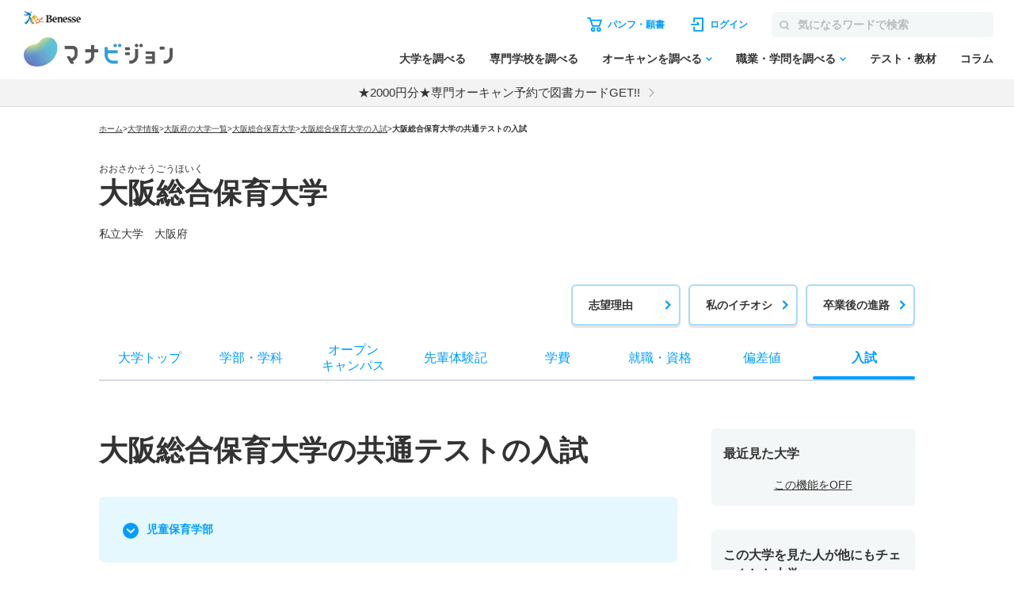

--- FILE ---
content_type: text/html; charset=utf-8
request_url: https://manabi.benesse.ne.jp/daigaku/school/3670/nyushi/hoshiki/kyotsu-test/index.html
body_size: 23615
content:
<!doctype html>
<html lang="ja">
<head>
<meta http-equiv="content-type" content="text/html; charset=UTF-8">
<meta name="viewport" content="width=device-width, initial-scale=1.0, user-scalable=yes">
<meta name="author" content="">
<meta name="description" content="大阪総合保育大学の共通テストの入試科目・日程について紹介。募集人数、受験教科数、受験科目数、配点、選択・必須科目も掲載。大学のパンフ・願書も取り寄せ可能！">
<meta name="keyword" content="大阪総合保育大学,大学受験,入試,募集人数,受験教科数,受験科目数,配点,選択・必須科目,偏差値,パンフ,願書">
<title>大阪総合保育大学／共通テストの入試（科目・日程）【2025年・2026年度入試情報】｜マナビジョン｜Benesseの大学受験、進学情報</title>

<link rel="canonical" href="https://manabi.benesse.ne.jp/daigaku/school/3670/nyushi/hoshiki/kyotsu-test/">


<meta property="og:title" content="大阪総合保育大学／共通テストの入試（科目・日程）【2025年・2026年度入試情報】｜マナビジョン｜Benesseの大学受験、進学情報" />
<meta property="og:type" content="website" />
<meta property="og:url" content="https://manabi.benesse.ne.jp/daigaku/school/3670/nyushi/hoshiki/kyotsu-test/" />

	<meta property="og:image" content="https://manabi-contents.benesse.ne.jp/daigaku/common/img/manabi_ogp.png" />

<meta property="og:image:width" content="600" />
<meta property="og:image:height" content="315" />
<meta property="og:description" content="大阪総合保育大学の共通テストの入試科目・日程について紹介。募集人数、受験教科数、受験科目数、配点、選択・必須科目も掲載。大学のパンフ・願書も取り寄せ可能！" />
<meta property="og:site_name" content="マナビジョン" />
<meta property="fb:app_id" content="[app_id]" />
<meta name="twitter:card" content="summary_large_image">
<meta name="twitter:site" content="@[bc_manavision]">

<!-- ▼▼ サイト内共通CSS ▼▼ -->
<link rel="stylesheet" href="/_sharedZ_New/css/import_basic.css" rel="preload" media="print,screen and (min-width : 706px)">
<link rel="stylesheet" href="/_sharedZ_New/css/custom.css" rel="preload" media="print,screen and (min-width : 706px)">
<link rel="stylesheet" href="/_sharedZ_New/css/nrw_import_basic.css" rel="preload" media="screen and (max-width : 705px)">
<link rel="stylesheet" href="/_sharedZ_New/css/nrw_custom.css" rel="preload" media="screen and (max-width : 705px)">
<!-- ▲▲ サイト内共通CSS ▲▲ -->

<!-- ▼▼ 新規テンプレートCSS ▼▼ -->
<!-- サイト共通スタイル -->
<link rel="stylesheet" href="/_common/base/css/module.css" media="screen,print">
<!-- 個別大用スタイル -->
<link rel="stylesheet" href="/daigaku/common/css/school_common.css" media="screen,print">
<link rel="stylesheet" href="/daigaku/common/css/school_nyushi.css" media="screen,print">
<!-- ▲▲ 新規テンプレートCSS ▲▲ -->

<!-- ▼▼ サイト内共通要素 ▼▼ -->
<link rel="shortcut icon" href="/favicon.ico" type="image/x-icon" />
<meta name="viewport" content="width=device-width, initial-scale=1.0, user-scalable=yes">

<script type="text/javascript" src="/_sharedZ_New/js/jquery-3.6.4.min.js"></script>
<script type="text/javascript" src="/_sharedZ_New/js/common.js"></script>
<script type="text/javascript" src="/_sharedZ_New/js/basic.js"></script>
<script type="text/javascript" src="/daigaku/common/js/dynamicurl.js"></script>
<script type="text/javascript" src="/daigaku/common/js/noren.js?20201111"></script>

<script type="text/javascript">

</script>

<style>
	@media screen and (min-width: 706px) {
		.manabiWrap #navigation.navigation .navigation-list .navigation-item.orderNav, .manabiWrap #navigationBottom.navigation .navigation-list .navigation-item.orderNav {
			display: none;
		}
		.nyushiSearchWrap .choiceWrap .choiceList {
			border-top: 1px solid #ddd;
		}
		.nyushiSearchWrap .choiceWrap .choiceList li {
			border-bottom: 1px solid #ddd;
			font-weight: bold;
			line-height: 1.3;
			font-size: 16px;
		}
		.nyushiSearchWrap .choiceWrap .choiceList li a {
			text-decoration: none;
			display: block;
			padding: 15px 30px 15px 0;
			position: relative;
		}
		.nyushiSearchWrap .choiceWrap .choiceList li a:after {
			content: '';
			width: 8px;
			height: 8px;
			box-sizing: border-box;
			border-top: solid 2px #0095F8;
			border-right: solid 2px #0095F8;
			position: absolute;
			top: 0;
			bottom: 0;
			right: 8px;
			margin: auto;
			-webkit-transform: rotate(45deg);
			transform: rotate(45deg);
		}
	}

	@media screen and (max-width: 705px) {
		.manabiWrap .schoolTitle .schoolTitle-pagename {
			margin-top: 0px;
		}
		.nyushiSearchWrap .choiceWrap .choiceList {
			border-top: 1px solid #ddd;
		}
		.nyushiSearchWrap .choiceWrap .choiceList li {
			border-bottom: 1px solid #ddd;
    		font-weight: bold;
    		line-height: 1.3;
		}
		.nyushiSearchWrap .choiceWrap .choiceList li a {
			text-decoration: none;
			display: block;
			padding: 15px 30px 15px 0;
			position: relative;
		}
		.nyushiSearchWrap .choiceWrap .choiceList li a:after {
			content: '';
			width: 8px;
			height: 8px;
			box-sizing: border-box;
			border-top: solid 2px #0095F8;
			border-right: solid 2px #0095F8;
			position: absolute;
			top: 0;
			bottom: 0;
			right: 8px;
			margin: auto;
			-webkit-transform: rotate(45deg);
			transform: rotate(45deg);			
		}
	}


	.manabiWrap .arrowList .arrowLinkList {
		background-color: #E5F8FD;
		display: flex;
		flex-wrap: wrap;
	}
	#contents .arrowList .arrowLinkList .arrowLinkList-item+.arrowLinkList-item {
		margin-top: 0;
	}

	#contents .arrowList .arrowLinkList .arrowLinkList-item {
		position: relative;
	    padding-left: 30px;
	}

	#contents .arrowList .arrowLinkList .arrowLinkList-item a {
		color: #009dff;
		font-size: 14px;
		font-weight: bold;
		text-decoration: none;
		line-height: 1.5;
	}

	.manabiWrap .arrowList {
		margin-top: 40px;
	}

	@media screen and (min-width: 706px) {
		.manabiWrap .arrowList .arrowLinkList {
			padding: 30px;
			border-radius: 6px;
		}
		.manabiWrap .arrowList .arrowLinkList .arrowLinkList-item {
			width: 31%;
			margin-right: 2%;
		}

		#contents .arrowList .arrowLinkList .arrowLinkList-item a {
			position: relative;
			text-decoration: none;
			padding-bottom: 5px;
		}

		.manabiWrap #contents .arrowList .arrowLinkList .arrowLinkList-item:nth-child(n+4) {
			margin-top: 20px;
		}
	}

	@media screen and (max-width: 705px) {
		.manabiWrap #contents .arrowList .arrowLinkList {
			padding: 30px 20px;
		}
		.manabiWrap #contents .arrowList .arrowLinkList .arrowLinkList-item {
			width: 48%;
			margin-right: 2%;
		}
		.manabiWrap #contents .arrowList .arrowLinkList .arrowLinkList-item a {
			font-size: 12px;
		}
	}

	
	@media screen and (min-width: 706px) {
		#contents .tabWrap .tabList {
			display: -webkit-box;
			display: -ms-flexbox;
			display: -webkit-flex;
			display: flex;
			border: 1px solid #ddd;
			border-radius: 3px;
			overflow: hidden;
			margin-bottom: 15px;			
		}

		#contents .tabWrap .tabList li {
			width: 50%;
			text-align: center;
			color: #293B60;
			font-weight: bold;
			padding: 10px 0;
		}

		#contents .tabWrap .tabList li.on {
			color: #fff;
		}

		#contents .tabWrap .tabBox {
			display: none;
		}

		#contents .tabWrap .tabBox.on {
			display: block;
		}

		#contents .tabWrap .tabBox .person {
			font-weight: bold;
			border-bottom: 1px solid #ddd;
			padding: 0 0 10px;
			margin-bottom: 15px;
		}

		#contents .tabWrap .tabBox .dataBox h5 {
			font-weight: bold;
    		font-size: 14px;
		}

		#contents .tabWrap .tabBox .dataBox p {
			font-size: 14px;
		}

		#contents .tabWrap .tabBox .info {
			table-layout: fixed;
			width: 100%;
			border-collapse: collapse;
			margin-bottom: 15px;
		}

		#contents .tabWrap .tabBox .info th, #contents .tabWrap .tabBox .info td {
			border: 1px solid #ddd;
			border-collapse: collapse;
			vertical-align: middle;
			font-size: 12px;
			line-height: 1.3;
			padding: 10px;
			font-weight: bold;
		}

		#contents .tabWrap .tabBox .info th.kyouka, #contents .tabWrap .tabBox .info td.subtbl {
			border-collapse: collapse;
 			padding: 0px;
		}

		#contents .tabWrap .tabBox .info th.kyouka {
			background: #293B60;
			color: #fff;
			font-weight: bold;
			font-size: 14px;
			text-align: left;
			padding: 10px;
			position: relative;
		}

		#contents .tabWrap .tabBox .info th.kyouka, #contents .tabWrap .tabBox .info td.td_tbl {
			margin: 15px;
		}

		#contents .tabWrap .tabBox .info th.kyouka span {
			display: block;
			position: absolute;
			color: #293B60;
			background: #fff;
			line-height: 16px;
			height: 16px;
			padding: 0 5px;
			font-size: 10px;
			top: 50%;
			margin-top: -8px;
			right: 15px;
		}

		#contents .tabWrap .tabBox .attention {
			padding: 10px 0 0;
			border-top: 1px solid #ddd;
			margin: 0 !important;
		}
	}

	@media screen and (max-width: 705px) {
		#contents .tabWrap .tabList {
			display: -webkit-box;
			display: -ms-flexbox;
			display: -webkit-flex;
			display: flex;
			border: 1px solid #ddd;
			border-radius: 3px;
			overflow: hidden;
			margin-bottom: 15px;			
		}

		#contents .tabWrap .tabList li {
			width: 50%;
			text-align: center;
			color: #293B60;
			font-weight: bold;
			padding: 10px 0;
		}

		#contents .tabWrap .tabList li.on {
			color: #fff;
		}

		#contents .tabWrap .tabBox {
			display: none;
		}

		#contents .tabWrap .tabBox.on {
			display: block;
		}

		#contents .tabWrap .tabBox .person {
			font-weight: bold;
			border-bottom: 1px solid #ddd;
			padding: 0 0 10px;
			margin-bottom: 15px;
		}

		#contents .tabWrap .tabBox .dataBox h5 {
			font-weight: bold;
    		font-size: 14px;
		}

		#contents .tabWrap .tabBox .dataBox p {
			font-size: 12px;
		}

		#contents .tabWrap .tabBox .info {
			table-layout: fixed;
			width: 100%;
			border-collapse: collapse;
			margin-bottom: 15px;
		}

		#contents .tabWrap .tabBox .info th, #contents .tabWrap .tabBox .info td {
			border: 1px solid #ddd;
			border-collapse: collapse;
			vertical-align: middle;
			font-size: 12px;
			line-height: 1.3;
			padding: 10px;
			font-weight: bold;
		}

		#contents .tabWrap .tabBox .info th.kyouka, #contents .tabWrap .tabBox .info td.subtbl {
			border-collapse: collapse;
 			padding: 0px;
		}

		#contents .tabWrap .tabBox .info th.kyouka {
			background: #293B60;
			color: #fff;
			font-weight: bold;
			font-size: 14px;
			text-align: left;
			padding: 10px;
			position: relative;
		}

		#contents .tabWrap .tabBox .info th.kyouka, #contents .tabWrap .tabBox .info td.td_tbl {
			margin: 15px;
		}

		#contents .tabWrap .tabBox .info th.kyouka span {
			display: block;
			position: absolute;
			color: #293B60;
			background: #fff;
			line-height: 16px;
			height: 16px;
			padding: 0 5px;
			font-size: 10px;
			top: 50%;
			margin-top: -8px;
			right: 15px;
		}

		#contents .tabWrap .tabBox .attention {
			padding: 10px 0 0;
			border-top: 1px solid #ddd;
			margin: 0 !important;
		}
	}

	#contents .schoolContents .manabiContainer .tabWrap .tabList {
		margin-bottom: 10px;
	}

	#contents .schoolContents article .manabiContainer .schoolAccBox {
		border-bottom: 1px solid #ddd;
	}
	#contents .schoolContents article .manabiContainer .schoolAccBox .accTtl {
		display: table;
		width: 100%;
		table-layout: fixed;
		cursor: pointer;
		padding: 20px 0;
	}
	#contents .schoolContents article .manabiContainer .schoolAccBox .accTtl.open {
		display: block;
	}
	#contents .schoolContents article .manabiContainer .schoolAccBox .accTtl h3 {
		display: block !important;
	}
	#contents .schoolContents article .manabiContainer .schoolAccBox .accTtl h3 {
		color: #333;
		font-weight: normal;
		font-size: calc(18rem/16);
		font-weight: bold;
		line-height: 1.5;
		display: table-cell;
		vertical-align: middle;
		padding: 0 55px 0 0;
		position: relative;	
	}
	#contents .schoolContents article .manabiContainer .schoolAccBox .accTtl.open h3 {
		display: block;
	}
	/* #contents #nyushiList .accTtl h3 {
		padding-left: 15px;
	} */
	#contents .schoolContents article .manabiContainer .schoolAccBox .accTtl h3:after {
		content: '';
		position: absolute;
		right: 14px;
		top: 1px;
		bottom: 0;
		margin: auto;
		box-sizing: border-box;
		width: 10px;
		height: 10px;
		border-top: 2px solid #0091D7;
		border-right: 2px solid #0091D7;
		-webkit-transform: rotate(135deg);
		transform: rotate(135deg);
		-webkit-transition: -webkit-transform .3s ease;
		transition: -webkit-transform .3s ease;
		transition: transform .3s ease;
		transition: transform .3s ease, -webkit-transform .3s ease;
	}
	#contents .schoolContents article .manabiContainer .schoolAccBox .accTtl.open h3:after {
		content: '';
		-webkit-transform: rotate(-45deg);
		transform: rotate(-45deg);
	}
	.manabiWrap #contents .tabWrap .tabList li.on {
		background-color: #009DFF;
	}
	.manabiWrap div.nyushiInfoBox {
		background-color: transparent;
		color: #009DFF;
		padding: 10px 0px;
	}
	.manabiWrap #contents .tabWrap .tabBox .person {
		font-weight: bold;
		border-bottom: 1px solid #ddd;
		padding: 0 0 10px;
		margin-bottom: 15px;
	}
	#contents .manabiContainer p {
		padding-bottom: 15px !important;
	}
	.manabiWrap #contents .tabWrap .tabBox .info th.kyouka {
		background-color: #009DFF;
	}
	.manabiWrap #contents .tabWrap .tabBox .info th {
		background-color: #F4F7F7;
	}
	.manabiWrap #contents .tabWrap .tabBox .info th, #contents .tabWrap .tabBox .info td {
		border: 1px solid #D6DBE2;
	}
	.manabiWrap .accordion .accordion-btnWrap {
		margin-bottom: 30px;
	}
	@media screen and (max-width: 706px) {
		#contents .schoolContents article .manabiContainer .schoolAccBox .accCont {
			display: none;
		}
	}
</style>

<script>
	/* アコーディオン */
	jQuery(function(){
		
		var wW = jQuery(window).width();
		if ( wW > 706 ) {
			jQuery(".schoolAccBox .accTtl").each(function(){
				var schoolImg = jQuery(this).children("figure");
				var schoolTtl = jQuery(this).children("h3");
				schoolImg.insertAfter(schoolTtl);
				jQuery(this).addClass("open");
			});
		}
		
		$(document).on('click', '.schoolAccBox .accTtl', function(){
			var schoolImg = jQuery(this).children("figure");
			var schoolTtl = jQuery(this).children("h3");
			jQuery(this).next(".accCont").slideToggle("fast");
			if( jQuery(this).hasClass("open") ) {
				schoolImg.insertBefore(schoolTtl);
				jQuery(this).removeClass("open");
			} else {
				schoolImg.insertAfter(schoolTtl);
				jQuery(this).addClass("open");
			}
		});
		$(document).on('click', '.schoolAccBox .accCloseBtn', function(){
			var parentBox = jQuery(this).parents(".schoolAccBox");
			var position = parentBox.offset().top;
			var schoolImg = parentBox.find(".accTtl figure");
			var schoolTtl = parentBox.find(".accTtl h3");
			parentBox.children(".accTtl").removeClass("open");
			parentBox.children(".accCont").slideUp("fast");
			schoolImg.insertBefore(schoolTtl);
			jQuery("html,body").animate({
				scrollTop : position
			}, {
				queue : false
			});
		});
		
	jQuery(".senpaiLinkList > .parent p").click(function(){
		jQuery(this).next("ul").slideToggle(); 
		jQuery(this).toggleClass("open");
	});
		jQuery(".reportSection > .reportType").click(function(){
		jQuery(this).next(".reportBox").slideToggle("fast"); 
		jQuery(this).toggleClass("open");
	});
	});
</script>

<style>
	/* 入試情報 */
	div.nyushiInfoBox {
		padding: 10px 10px;
		margin-bottom: 15px;
		color: #fff;
		background-color: #0091D7;
		font-weight: bold;
		font-size: 16px;
	}

	/* 入試科目 / 入試日程タブと入試情報との間隔 */
	#contents .schoolContents .contBox .tabWrap .tabList {
		margin-bottom: 10px;
	}

	/* 入試科目 / 入試日程タブと入試情報との間隔 */
	#contents .tabWrap .tabBox .dataBox p span {
		color: #f00;
		font-weight: bold;
	}
</style>

<script type="text/javascript">
var univCd = getParam("univCd",location.href);
var hoshikiType = getParam("hoshiki", location.href);

</script>
<!--[if lt IE 9]>
<script src="/_sharedZ_New/js/html5shiv-printshiv.js"></script>
<![endif]-->
<!-- ▲▲ サイト内共通要素 ▲▲ -->

<!-- ================ 個別大学用 ================ -->
<link href="/daigaku/common/css/template.css" rel="stylesheet" type="text/css" media="all" />
<link href="/daigaku/common/css/topics.css" rel="stylesheet" type="text/css" media="all" />

<link rel="stylesheet" href="/daigaku/common/css/jquery.bxslider.css?202408">
<script src="/daigaku/common/js/jquery.bxslider.min.js?202408"></script>
<link rel="stylesheet" type="text/css" href="/cm/fukidashi/css/fukidashi.css">
<script type="text/javascript" src="/cm/fukidashi/js/fukidashimanager.js"></script>
<script src="/_sharedZ_New/js/com_cookie_utf-8.js" type="text/javascript"></script>
<script src="/cm/g2c_daijoho2/js/daijoho.js" type="text/javascript"></script>
<script src="/daigaku/common/js/template.js" type="text/javascript"></script>
<link rel="stylesheet" href="/daigaku/common/css/right_column.css" media="all">

<script type="text/javascript" src="/js/g60_top/g60_top.js"></script>

<!-- ================ //個別大学用 ================ -->

<link rel="stylesheet" href="/daigaku/common/css/addBtn.css?20181207" media="screen and (min-width : 706px)">
<link rel="stylesheet" href="/daigaku/common/css/nrw_addBtn.css" media="screen and (max-width : 705px)">

<!-- DMPタグ用 -->
<script src='https://manabi.benesse.ne.jp/z/dmp/PublicAdPlatformReadSegmentsList.js' type='text/javascript' charset='utf-8'></script>
<script src='https://manabi-manage.benesse.ne.jp/provide/js/PublicAdPlatformTagLink.js' type='text/javascript' charset='utf-8'></script>
<script async src='https://manabi-manage.benesse.ne.jp/provide/js/creative_ssl.js' type='text/javascript' charset='utf-8'></script>
<script type="text/javascript" src="//js.rtoaster.jp/Rtoaster.js"></script>
<script src='https://manabi.benesse.ne.jp/z/dmp/PublicAdPlatformReadSegmentsList.js' type='text/javascript' charset='utf-8'></script>
<script src='https://manabi-manage.benesse.ne.jp/provide/js/PublicAdPlatformTagLink.js' type='text/javascript' charset='utf-8'></script>
<script type="text/javascript">

nobunagaRtoaster = {
	__seg: null,
	__recArgs: null,
	__dmpSeg: null,
	__dmpSegTimeoutId: undefined,
	__recommendNowTimeoutId: undefined,
	track : function(seg) {
		nobunagaRtoaster.__seg = seg;
	},
	recommendNow: function() {
		nobunagaRtoaster.__recArgs = arguments;
	},
	
	/////////////////////////////////////////////////////////
	// 後処理
	// 実行タイミング：DMPセグメント取得・Rtoasterトラッキング取得＋リコメンド表示までが完了したタイミング
	// IN:なし
	// OUT:なし
	// その他：overrideに後処理を追加しておくと実行する。
	/////////////////////////////////////////////////////////
	finished: false,
	finish: function() {
		if (nobunagaRtoaster.__recommendNowTimeoutId) {
			clearTimeout(nobunagaRtoaster.__recommendNowTimeoutId);
			nobunagaRtoaster.__recommendNowTimeoutId = undefined;
		}
		if (nobunagaRtoaster.__dmpSegTimeoutId) {
			clearTimeout(nobunagaRtoaster.__dmpSegTimeoutId);
			nobunagaRtoaster.__dmpSegTimeoutId = undefined;
		}

		if (!nobunagaRtoaster.finished) {
			nobunagaRtoaster.finished = true;
			nobunagaRtoaster.override();
		}
		return true;
	},
//【使い方の例】… 一連の処理が完了したらカルーセル起動のためのresolveを呼ぶ
//	nobunagaRtoaster.override = function() {def_mainSlider.resolve();};
	override: function(){},

	/////////////////////////////////////////////////////////
	// DMPセグメントの取得
	//  実行タイミング：DMPからのmessageイベントを受信した時
	//  IN： DMPセグメト
	//	OUT: __dmpSegにRT連携セグメントに絞り込んだ後のDMPセグメントをセットする。
	//	その他: 3秒経過してもDMPからmessageイベントが来なければDMPセグメントなしで処理済み扱いとする。
	/////////////////////////////////////////////////////////
	__setDmpSeg: function(event) {
		//TODO: console.debug("nobunagaRtoaster: __setDmpSeg", event, event.action);
		// getSeg.htmlからのメッセージであることを確認する
		if (!(event.data && event.data.action && event.data.action == "getSeg")) {
			return false;
		}

		// このメソッドが呼ばれた時点でDMP応答ありのため、DMPのタイムアウト処理を解除
		if (nobunagaRtoaster.__dmpSegTimeoutId) {
			clearTimeout(nobunagaRtoaster.__dmpSegTimeoutId);
			nobunagaRtoaster.__dmpSegTimeoutId = undefined;
		}
		// Rtoasterが停止
		if (typeof Rtoaster == "undefined") {
			nobunagaRtoaster.finish();
			return true;
		}

		var segs_usr = (typeof event.data.seg == "string" ? event.data.seg.split('|') : "");
		
		// 外部広告配信基盤タグ連携
		if (typeof __publicAdPlatformsLink != "undefined") {
			__publicAdPlatformsLink.sendSegsPublicAdPlatform(event.data.seg);
		}
		
		var segs_rt = [];
		var count = 0;
		
		// 外部広告配信基盤連携セグメント一覧ファイルがSSIで読み込まれていれば、
		// DMPセグメントの絞込処理を行う
		// ※__publicAdPlatformReadSegmentsList.js で読み込み済みのはず
		if (typeof __publicAdPlatformReadSegmentsList != 'undefined' && 
			typeof __publicAdPlatformReadSegmentsList.segs_rt != 'undefined') {
			// 先頭行のヘッダーを削除
			if (__publicAdPlatformReadSegmentsList.segs_rt.length > 0) {
				__publicAdPlatformReadSegmentsList.segs_rt.shift();
			}
			// 連携可能なDMPセグメントだけに絞る
			for (i = 0, count = 0; i < segs_usr.length && count < 100; i++) {
				if (segs_usr[i].length && __publicAdPlatformReadSegmentsList.segs_rt.indexOf(segs_usr[i]) != -1) {
					segs_rt.push(segs_usr[i]);
					count++;
				}
			}
		}
		if (count > 0) {
			nobunagaRtoaster.__dmpSeg = {"manabi_segments" : segs_rt.join("|")};
		} else {
			nobunagaRtoaster.__dmpSeg = {};
		}

		// トラッキングコードの送信＋リンコメンド処理を行う。
		nobunagaRtoaster.__doTrackAndRecommend();
		return true;
	},

	/////////////////////////////////////////////////////////
	// Rtoaster連携用トラッキングコードの送信＋リコメンド表示
	/////////////////////////////////////////////////////////
	tracked: false,
	__doTrackAndRecommend: function() {
		//TODO:console.debug("nobunagaRtoaster: __doTrackAndRecommend", nobunagaRtoaster.tracked);

		if (nobunagaRtoaster.tracked) {
			return true;
		}
		nobunagaRtoaster.tracked = true;

		if (typeof Rtoaster == "undefined") {
			nobunagaRtoaster.finish();
			return true;
		}
		//Rtoaster初期化
		Rtoaster.init("RTA-638f-87f9fc6b8f67");
		//DMPセグメントと画面からセットされたセグメントのマージ
		var allSeg = {};
		if (nobunagaRtoaster.__dmpSeg) {
			allSeg = nobunagaRtoaster.__dmpSeg;
		}
		if (nobunagaRtoaster.__seg && typeof jQuery == "function") {
			allSeg = jQuery.extend( true, allSeg, nobunagaRtoaster.__seg);
		}
		//マージしたセグメントを送信（セグメントなしでも送信）
		Rtoaster.track(allSeg);

		//リコメンドなしなら終了
		if (!nobunagaRtoaster.__recArgs) {
			nobunagaRtoaster.finish();
			return true;
		}
		//リコメンドＩＤがセットされていればリコメンド表示処理を行う。
		//注意）リコメンドIDは可変長引数で指定されている
		Rtoaster.recommendNow.apply(this, nobunagaRtoaster.__recArgs);

		//Rtoaster読み込み完了のコールバック処理をセットする。
		Rtoaster._flush = Rtoaster.flush;
		Rtoaster.flush = function (p) {
			//タイムアウトしていない時だけ、取得したリコメントを流し込む。
			if (!nobunagaRtoaster.finished) {
			    Rtoaster._flush(p);
			}
			nobunagaRtoaster.finish();
			clearTimeout(nobunagaRtoaster.__recommendNowTimeoutId);
		};

		// Rtoasterリコメンドのタイムアウト処理
		nobunagaRtoaster.__recommendNowTimeoutId = setTimeout(function(){
			console.warn("nobunagaRtoaster: Rtoaster.recommendNow was time out.");
			nobunagaRtoaster.finish();
		}, Rtoaster.timeout);
	}
};

// DMPからの応答イベントがあれば、DMPセグメントのセット処理を行う
window.addEventListener('message', nobunagaRtoaster.__setDmpSeg, false);
// DMPの応答遅延のタイムアウト処理
nobunagaRtoaster.__dmpSegTimeoutId = setTimeout(function(){
	console.warn("nobunagaRtoaster: DMP get segments was time out.");
	nobunagaRtoaster.__doTrackAndRecommend()
}, 3000);
</script>

<script type="text/javascript" src="//js.rtoaster.jp/Rtoaster.js"></script>
<script src='https://manabi.benesse.ne.jp/z/dmp/PublicAdPlatformReadSegmentsList.js' type='text/javascript' charset='utf-8'></script>
<script src='https://manabi-manage.benesse.ne.jp/provide/js/PublicAdPlatformTagLink.js' type='text/javascript' charset='utf-8'></script>
<script type="text/javascript">
nobunagaRtoaster={def:null,__seg:null,__item:null,__recArgs:null,__dmpSeg:null,__dmpSegTimeoutId:void 0,__recommendNowTimeoutId:void 0,track:function(e){nobunagaRtoaster.__seg=e},recommendNow:function(){nobunagaRtoaster.__recArgs=arguments},item:function(e){nobunagaRtoaster.__item=e},finished:!1,finish:function(){return nobunagaRtoaster.__recommendNowTimeoutId&&(clearTimeout(nobunagaRtoaster.__recommendNowTimeoutId),nobunagaRtoaster.__recommendNowTimeoutId=void 0),nobunagaRtoaster.__dmpSegTimeoutId&&(clearTimeout(nobunagaRtoaster.__dmpSegTimeoutId),nobunagaRtoaster.__dmpSegTimeoutId=void 0),nobunagaRtoaster.finished||(nobunagaRtoaster.finished=!0,null==nobunagaRtoaster.def?nobunagaRtoaster.override():nobunagaRtoaster.def.promise().then(function(){nobunagaRtoaster.override()})),!0},override:function(){},__setDmpSeg:function(e){if(!e.data||!e.data.action||"getSeg"!=e.data.action)return!1;if(nobunagaRtoaster.__dmpSegTimeoutId&&(clearTimeout(nobunagaRtoaster.__dmpSegTimeoutId),nobunagaRtoaster.__dmpSegTimeoutId=void 0),"undefined"==typeof Rtoaster)return nobunagaRtoaster.finish(),!0;var t="string"==typeof e.data.seg?e.data.seg.split("|"):"";"undefined"!=typeof __publicAdPlatformsLink&&__publicAdPlatformsLink.sendSegsPublicAdPlatform(e.data.seg);var n=[],a=0;if("undefined"!=typeof __publicAdPlatformReadSegmentsList&&void 0!==__publicAdPlatformReadSegmentsList.segs_rt)for(__publicAdPlatformReadSegmentsList.segs_rt.length>0&&__publicAdPlatformReadSegmentsList.segs_rt.shift(),i=0,a=0;i<t.length&&a<100;i++)t[i].length&&-1!=__publicAdPlatformReadSegmentsList.segs_rt.indexOf(t[i])&&(n.push(t[i]),a++);return nobunagaRtoaster.__dmpSeg=a>0?{manabi_segments:n.join("|")}:{},nobunagaRtoaster.__doTrackAndRecommend(),!0},tracked:!1,__doTrackAndRecommend:function(){null==nobunagaRtoaster.def?nobunagaRtoaster.__doTrackAndItemAndRecommend():nobunagaRtoaster.def.promise().then(function(){nobunagaRtoaster.__doTrackAndItemAndRecommend()})},__doTrackAndItemAndRecommend:function(){if(nobunagaRtoaster.tracked)return!0;if(nobunagaRtoaster.tracked=!0,"undefined"==typeof Rtoaster)return nobunagaRtoaster.finish(),!0;Rtoaster.callback=function(e){e||(nobunagaRtoaster.finish(),clearTimeout(nobunagaRtoaster.__recommendNowTimeoutId))},Rtoaster.init("RTA-638f-87f9fc6b8f67");var e={};if(nobunagaRtoaster.__dmpSeg&&(e=nobunagaRtoaster.__dmpSeg),nobunagaRtoaster.__seg&&"function"==typeof jQuery&&(e=jQuery.extend(!0,e,nobunagaRtoaster.__seg)),nobunagaRtoaster.__item&&Rtoaster.item(nobunagaRtoaster.__item),Rtoaster.track(e),!nobunagaRtoaster.__recArgs)return nobunagaRtoaster.finish(),!0;Rtoaster.recommendNow.apply(this,nobunagaRtoaster.__recArgs),nobunagaRtoaster.__recommendNowTimeoutId=setTimeout(function(){console.warn("nobunagaRtoaster: Rtoaster.recommendNow was time out."),nobunagaRtoaster.finish()},Rtoaster.timeout)}},window.addEventListener("message",nobunagaRtoaster.__setDmpSeg,!1),nobunagaRtoaster.__dmpSegTimeoutId=setTimeout(function(){console.warn("nobunagaRtoaster: DMP get segments was time out."),nobunagaRtoaster.__doTrackAndRecommend()},3e3);
</script>
</head>
<!--===================== header ==========================-->

<script>  var stay = "Daigaku";</script>
<header class="headerNav" id="topHeader">
    <!-- ==================== [[[ HEADER AREA ]]] ==================== -->
    <link rel="stylesheet" href="/_sharedZ_New/headfoot/css/benesse-headerfooter.css?20220319" type="text/css">
    <script type="text/javascript" src="/_sharedZ_New/js/jquery.cookie.js" charset="utf-8"></script>
    <!-- フッター側にもjs読み込みがあります。キャッシュクリア時は、フッターも修正ください。 -->
    <script type="text/javascript" src="/_sharedZ_New/js/headfoot.js?20241001" charset="utf-8"></script>
    <!-- フッター側にもcss読み込みがあります。キャッシュクリア時は、フッターも修正ください。 -->
    <link rel="stylesheet" href="/_sharedZ_New/css/headfoot.css?20250429">

    <!-- 学年振り分け用　-->
    <script src="//cdnjs.cloudflare.com/ajax/libs/jquery-cookie/1.4.1/jquery.cookie.min.js"></script>
<!-- // PSC)Nakato 20221023_social_login add start -->
	<script type="text/javascript" src="/wi/js/gy1_toroku/digi_auth.js"></script>
	<script type="text/javascript">
		document.addEventListener('DOMContentLoaded', function(){
			var sns_provider_id = getCookieValue(document.cookie + ';', 'sns_provider_id');
			if (sns_provider_id) {
				gtag('event', 'social_login', {'login_success':sns_provider_id});
				document.cookie = "sns_provider_id=; path=/; max-age=0; domain=benesse.ne.jp;";
			}
		});
	</script>
<!-- // PSC)Nakato 20221023_social_login add end -->
    <!-- ==================== /[[[ HEADER AREA ]]] ==================== -->

    <!-- 模試デジオートログイン -->
    <script type="text/javascript">
        execDigiAutoLogin();

        function execDigiAutoLogin() {
            // 認証済チェック
            var mana_uk = getCookieValue(document.cookie + ";", 'mana_uk');
            var member_type_key = getCookieValue(document.cookie + ";", 'member_type_key');
            if (mana_uk && member_type_key) {
                // 認証済み
                return;
            }
            // 模試デジログインチェック
            var digi_autologin = getCookieValue(document.cookie + ";", 'digi_autologin');
            if (!digi_autologin || digi_autologin !== "true") {
                // 模試デジ未ログイン
                return;
            }
            // 自動ログイン
            document.cookie = "nexturl=" + encodeURIComponent(window.location.href) + '; path=/wi;';
            location.href = "/wi/jsp/gy1_toroku/login_failure.jsp";
        }
        /** ↓ from degi_auth.js **/
        function getCookieValue(cStr, cKey) {
            var cKeyEq = cKey + "=";
            var ca = cStr.split(';');
            for (var i = 0; i < ca.length; i++) {
                var c = ca[i];
                while (c.charAt(0) == ' ')
                    c = c.substring(1, c.length);
                if (c.indexOf(cKeyEq) == 0)
                    return c.substring(cKeyEq.length, c.length);
            }
            return "";
        }
        /** ↑ from degi_auth.js **/
    </script>
    <!-- /模試デジオートログイン -->

    <div class="menuWrap js-menu">
        <div class="menuWrap-inner manabiApp_nodisp">
            <div class="menuLogo">
                <a class="menuLogo-benesse" href="http://www.benesse.co.jp/" target="_blank"><img src="https://manabi-contents.benesse.ne.jp/noauth/_sharedZ_New/headfoot/img/benesse_logo_transparent.png" alt="Benesse"></a>
                <div id="h1Txt">
                    <p class="hideTxt"><a href="/">マナビジョン</a></p>
                </div>
            </div>

            <div class="menuBar">
                <div class="menuBar-upperNav">
                    <ul class="menuBar-upperNavList">
                        <li class="document">
                            <a href="/shiryo/gutapp/s/crt/cartContents.do" onclick="GlobalEntryUnivCookies.shiryoLinkClickHandler(this.href); return false;" target="_blank"><span>パンフ・願書</span></a>
                        </li>
                        <li class="login"><a href="javascript: document.globalnavi_login.submit();"><span>ログイン</span></a></li>
                    </ul>
                    <form class="menuBar-upperNavForm" action="//manabi.benesse.ne.jp/search/" name="sitenavi_search" id="nwSearchForm" target="_blank" method="GET">
                        <button><img src="https://manabi-contents.benesse.ne.jp/noauth/_sharedZ_New/img/icon/ico-search_gray.svg" alt="検索"><span>検索</span></button><input type="text" name="kw" placeholder="気になるワードで検索">
                    </form>
                    <div class="menuButton js-menuButton">
                        <span></span>
                        <span></span>
                        <span></span>
                    </div>
                </div>

                <nav class="menuBar-bottomNav">
                    <ul class="menuBar-bottomNavList mainMenu">
                        <li class="menuBar-bottomNavItem">
                            <span class="menuBar-bottomNavCategory">調べる</span>
                            <a href="/daigaku/?campaign=daigakutop&page=all&position=globalnavi" class="menuBar-bottomNavList-link">大学を調べる</a>
                        </li>
                        <li class="menuBar-bottomNavItem"><a href="/senmon/search.html?campaign=senmontop&page=all&position=globalnavi" class="menuBar-bottomNavList-link">専門学校を調べる</a></li>
                        <li class="menuBar-bottomNavItem js-globalNav-accordionContainer">
                            <a href="/daigaku/OpenCampusSearch/?campaign=daigakuopencampussearch&page=all&position=globalnavi" class="menuBar-bottomNavList-link -arrow js-globalNav-accordionBtn"><span class="hideNarrow">オーキャンを調べる</span><span class="hideWide">オープンキャンパスを調べる</span></a>
                            <div class="menuBar-SubMenu subMenu js-globalNav-accordionTarget">
                                <div class="menuBar-inner">
                                    <div class="menuBar-contentsWrap">
                                        <ul class="menuBar-linkList -col2">
                                            <li><a href="/daigaku/OpenCampusSearch/?campaign=daigakuopencampussearch&page=all&position=globalnavi">大学のオープンキャンパスを調べる</a></li>
                                            <li><a href="/senmon/opencampus.html?campaign=senmonopencampussearch&page=all&position=globalnavi">専門学校のオープンキャンパスを調べる</a></li>
                                        </ul>
                                    </div>
                                </div>
                            </div>
                        </li>
                        <li class="menuBar-bottomNavItem js-globalNav-accordionContainer">
                            <a href="/shokugaku/?campaign=joblearningtop&page=all&position=globalnavi" class="menuBar-bottomNavList-link -arrow js-globalNav-accordionBtn">職業・学問を調べる</a>
                            <div class="menuBar-SubMenu subMenu js-globalNav-accordionTarget">
                                <div class="menuBar-inner">
                                    <div class="menuBar-contentsWrap">
                                        <div class="menuBar-linkTop">
                                            <a href="/shokugaku/?campaign=joblearningtop&page=all&position=globalnavi">職業・学問を調べるトップ</a>
                                        </div>
                                        <ul class="menuBar-linkList -col2">
                                            <li><a href="/shokugaku/job/?campaign=jobtop&page=all&position=globalnavi">職業を調べる</a></li>
                                            <li><a href="/shokugaku/learning/?campaign=learningtop&page=all&position=globalnavi">学問を調べる</a></li>
                                        </ul>
                                    </div>
                                </div>
                            </div>
                        </li>
                        <li class="menuBar-bottomNavItem">
                            <span class="menuBar-bottomNavCategory">成績を見る・学習する</span>
                            <a href="/seiseki/web/seiseki/select/?campaign=seisekitop&page=all&position=globalnavi" class="menuBar-bottomNavList-link">テスト・教材</a>
                        </li>
                        <li class="menuBar-bottomNavItem">
                            <span class="menuBar-bottomNavCategory">情報収集する
                            </span>
                            <a href="/daigaku/nyushi/student/?campaign=columntop&page=all&position=globalnavi" class="menuBar-bottomNavList-link">コラム</a>
                        </li>
                    </ul>
                    <div class="menuBar-bottomNavButtons">
                        <a class="login" href="javascript: document.globalnavi_login.submit();">ログインする</a>
                        <button class="close js-menuButton">とじる</button>
                    </div>
                </nav>
            </div>
        </div>
        <!-- latestNewsのキャンペーン告知_ランダム表示 → latestNewsHeaderRandomのliタグが2件以上イキの場合は、ランダム表示する仕様になっているので注意-->
        <div class="latestNews" id="latestNewsHeader">
           <ul id="latestNewsHeaderRandom">
               <li><a href="/daigaku/shiryo_cp/?source=header&medium=banner&term=none_login&content=textarea&campaign=shiryocp">【注目!】パンフ請求で2000円分電子図書カードGET</a></li>
               <li><a href="/senmon/opencampus_cp/?source=header&medium=banner&term=none_login&content=textarea&campaign=senmonoc-30">★2000円分★専門オーキャン予約で図書カードGET!!</a></li>
           </ul>
        </div>
    </div>

    <form action="https://manabi.benesse.ne.jp/wi/gy1/login" method="post" name="globalnavi_login">
        <input type="hidden" value="https://manabi.benesse.ne.jp/sw/gutapp/mypageSwEx.do?gamenid=gut60b01" name="next">
    </form>
</header>
<!-- ↓site_id保存 -->
<script src="/_sharedZ_New/js/nobunaga.js"></script>
<script src="/_sharedZ_New/js/com_cookie.js"></script>
<script language="javascript">
        setCookie_manabiCom("manabi-Common_6M", "site_id", "manabi", true);
</script>
<!-- ↑site_id保存 -->

<!--===================== //header ==========================-->
<!-- include( './header.ejs' ); %-->

<body class="manabiWrap">

<div id="wrapper">
<div id="contents" class="col2" onMouseDown="fukiClose()" data-schoolid="3670">
<div class="contentInner">
<nav id="breadClumb"><ul><li><a href="https://manabi.benesse.ne.jp/">ホーム</a><span>&gt;</span></li><li><a href="/daigaku/">大学情報</a><span>&gt;</span></li><li><a href="/daigaku/osaka/">大阪府の大学一覧</a><span>&gt;</span></li><li><a class="js-af_mb_dgname" href="/daigaku/school/3670/index.html">大阪総合保育大学</a><span>&gt;</span></li><li><a href="/daigaku/school/3670/nyushi/index.html"><span class="js-af_mb_dgname">大阪総合保育大学</span><span>の入試</span></a><span>&gt;</span></li><li><strong><span class="js-af_mb_dgname">大阪総合保育大学</span>の<span class="addSearchTypeName">共通テストの入試</span></strong></li></ul></nav>
<script type="application/ld+json">
{
  "@context": "https://schema.org",
  "@type": "BreadcrumbList",
  "itemListElement": [{
    "@type": "ListItem",
    "position": 1,
    "name": "ホーム",
    "item": "https://manabi.benesse.ne.jp/"
  },{
    "@type": "ListItem",
    "position": 2,
    "name": "大学情報",
    "item": "https://manabi.benesse.ne.jp/daigaku/"
  },{
    "@type": "ListItem",
    "position": 3,
    "name": "大阪府の大学一覧",
    "item": "https://manabi.benesse.ne.jp/daigaku/osaka/"
  },{
    "@type": "ListItem",
    "position": 4,
    "name": "大阪総合保育大学",
    "item": "https://manabi.benesse.ne.jp/daigaku/school/3670/"
  },{
    "@type": "ListItem",
    "position": 5,
    "name": "大阪総合保育大学の入試",
    "item": "https://manabi.benesse.ne.jp/daigaku/school/3670/nyushi/"
  },{
    "@type": "ListItem",
    "position": 6,
    "name": "大阪総合保育大学の共通テストの入試",
    "item": "https://manabi.benesse.ne.jp/daigaku/school/3670/nyushi/hoshiki/kyotsu-test/"
  }
  ]
}
</script>

<!-- ▼include対応▼ -->
<!-- ========= 大学情報ヘッダー ========= -->
<div class="schoolHeader schoolHeading">
<div class="schoolHeading-textArea">
	<div class="schoolHeading-nameArea">
		
			<p class="kana">おおさかそうごうほいく</p>
		

		<h2 class="name"><!--大学名-->大阪総合保育大学</h2>
		<p class="address">
		私立大学<!--
		-->　<!--
		-->大阪府</p>
		
	</div>

	<div class="schoolHeading-btnArea">
		<div class="schoolHeading-btn">
			<a id="shiryouBtn" class="arrowBtn -orange uaimpcount_pampbutton01_3670 uaclickcount_pampbutton01_3670" onclick="return fukiCompAllOrderBox(this,'1115','3670');" href="/shiryo/gutapp/s/crt/cartContents.do" target="shiryoSeikyuListWindow">パンフ・願書取り寄せ</a>
		</div>
		<div class="schoolHeading-links">
			<div id="opencampusHeadBtn"></div>
			<div id="webBtn"></div>
		</div>
	</div>
</div>

<!--<div class="slideArea norenTag js-noren_pimg">-->
<!-- $$SP_NONE_START$$ -->

<!-- $$SP_NONE_END$$ -->
</div>
<!-- ========= 大学情報ヘッダー ========= -->

<!-- ========= 大学情報コンテンツ ========= -->
<div class="schoolContents">

<!-- ▼include対応▼ -->
<div class="navButtons">
  <a href="/daigaku/school/3670/shiboriyu/index.html" class="navButtons-link shiboriyu">志望理由</a>
  <a href="/daigaku/school/3670/ichioshi/01.html" class="navButtons-link ichioshi">私のイチオシ</a>
  <a href="/daigaku/school/3670/shinro/01.html" class="navButtons-link shinro">卒業後の進路</a>
</div>
<!-- ナビゲーション -->

	<div id="navigation" class="schoolNav navigation">
	<ul class="navigation-list">
		<li class="navigation-item"><a href="/daigaku/school/3670/index.html" class="navigation-link js">
	        <span class="navigation-txt hideNarrow">大学トップ</span>
	        <span class="navigation-txt hideWide icon">
				<img src="/daigaku/common/img/school/icon_university_active.svg" alt="大学トップ">
				<img src="/daigaku/common/img/school/icon_university_inactive.svg" alt="大学トップ">
	        </span>
	    </a></li>
	
		<li class="navigation-item">
			<a href="/daigaku/school/3670/gakubu/index.html" class="navigation-link"><span class="navigation-txt">学部<br class="hideWide"><span class="hideNarrow">・</span>学科</span></a>
		</li>
	

	

	

	
		<li class="navigation-item"><a href="/daigaku/school/3670/opencampus/index.html" class="navigation-link">
	
			<span class="navigation-txt">オー<span class="hideNarrow">プン</span><br>キャン<span class="hideNarrow">パス</span></span>
	    </a></li>

	
		<li class="navigation-item"><a href="/daigaku/school/3670/senpai/index.html"  class="navigation-link">
	
			<span class="navigation-txt">先輩<span class="hideNarrow">体験記</span></span>
	    </a></li>

	
		<li class="navigation-item">
			<a href="/daigaku/school/3670/gakuhi/" class="navigation-link">
			<span class="navigation-txt">学費</span>
	    </a>
    </li>
	

	
		<li class="navigation-item">
		
			<a href="/daigaku/school/3670/syusyoku/index.html" class="navigation-link">
		
			<span class="navigation-txt">就職<br class="hideWide"><span class="hideNarrow">・</span>資格</span>
	    </a></li>
	

	
		<li class="navigation-item">
		
			<a href="/daigaku/school/3670/hensachi/index.html" class="navigation-link">
		
			<span class="navigation-txt">偏差値</span>
	    </a></li>
	

	<li class="navigation-item"><a href="/daigaku/school/3670/nyushi/index.html"  class="navigation-link current">
		<span class="navigation-txt">入試</span>
	</a></li>

	<!-- <li class="orderNav navHikaku navigation-item"><a href="https://manabi.benesse.ne.jp/ssl-univ/compare/?univ=3670" class="navigation-link" target="_blank">
		<span class="navigation-txt">大学<br class="hideWide"><span class="hideNarrow">・</span>比較</span>
	</a></li> -->
	</ul>
	<ul class="navigation-list addBtn">
      <li class="navigation-item">
        <a href="/daigaku/school/3670/shiboriyu/index.html"  class="navigation-link shiboriyu"><span class="navigation-txt">志望<br>理由</span></a>
      </li>

      <li class="navigation-item">
        <a href="/daigaku/school/3670/ichioshi/01.html"  class="navigation-link ichioshi"><span class="navigation-txt">イチ<br>オシ</span></a>
      </li>

      <li class="navigation-item">
        <a href="/daigaku/school/3670/shinro/01.html"  class="navigation-link shinro"><span class="navigation-txt">卒業後<br>の進路</span></a>
      </li>

    </ul>

	</div>

<!-- //ナビゲーション -->

<!-- M2Api Ajax呼出し用 -->
<script type="text/javascript" src="/_sharedZ_New/js/jquery.xml2json.js"></script>
<script>
(function(){
    if (GlobalEntryUnivCookies.getCookiesData() != null ||
        GlobalEntryUnivCookies.getSgCookiesData() != null) {
        jQuery.ajax({
            url: '/cmif/gyc/relay/shr/cartSelectPc',
            dataType: 'xml'}
        ).done(function(xml, textStatus, jqXHR) {
            var json = jQuery.xml2json(xml);
            var univ = univCd;

            for(var i=0; i<json.shiryo_num; i++  ){
                if((json.shiryo_num == 1 && json.shiryos.shiryo.univ_code == univ)||(json.shiryo_num >= 2 && json.shiryos.shiryo[i].univ_code == univ))
                {
                   //閲覧大学の資料がカートinされていた場合
                   jQuery("#schoolFloat #leftBtn a").html('リスト内のパンフ・<br class="hideWide">願書を取り寄せる');
                   jQuery("#schoolFloat #leftBtn a").addClass('-large');
                   jQuery("#schoolFloat #rightBtn").html('<a href="javascript:void(0);" class="schoolFloat-link -inactive">追加済み</a>');
                   break;
                }
            }
        }).fail(function(jqXHR, textStatus, errorThrown) {
            console.error("ERROR：カート内容取得失敗");
        });
    }
})();
</script>


<div class="manabiWrap-inner">
<article>
<h1 class="schoolTitle" id="h1Link"><span class="schoolTitle-pagename">大阪総合保育大学の共通テストの入試</span></h1>


<div class="anchorList">
	<ul class="anchorList-list">
			<li class="anchorList-item"><a href="#367079" class="anchorList-link">児童保育学部</a></li>
	</ul>
</div>


<div class="arrowList">
	<ul class="arrowLinkList">
		
		
			<li class="arrowLinkList-item"><a href="/daigaku/school/3670/nyushi/index.html#nyushiSec" id="anchorList1">入試種別から入試科目・日程を調べる</a></li>
		
		
			<li class="arrowLinkList-item"><a href="/daigaku/school/3670/nyushi/index.html#gakubuSec" id="anchorList2">学部学科から入試科目・日程を調べる</a></li>
		
		
			<li class="arrowLinkList-item""><a href="/daigaku/school/3670/nyushi/bairitsu/#lookScrLpntAvgList">入試結果（倍率）を見る</a></li>
		
		
		
			<li class="arrowLinkList-item""><a href="/daigaku/school/3670/nyushi/gokaku-happyo/index.html#lookNyushiList" >合格発表日を見る</a></li>
		
	</ul>
</div>

<!-- contBox -->
<section class="manabiContainer nrwWidth" id="nyushiList">
	<h2 class="sectionTitle">共通テストの入試科目・日程を調べる</h2>
	
	<div class="schoolAccBox" id="367079" ><div class="accTtl"><h3>児童保育学部</h3></div><div class="accCont accordion"><ul class="arrowLinkList" style="padding-bottom: 5px;"><li class="arrowLinkList-item"><a href="/daigaku/school/3670/hensachi/jidouhoiku/">児童保育学部の偏差値を見る</a></li></ul><ul class="arrowLinkList" style="padding-bottom: 5px;"><li class="arrowLinkList-item"><a href="/daigaku/school/3670/nyushi/bairitsu/jidouhoiku/#lookScrLpntAvgList">児童保育学部の入試結果（倍率）を見る</a></li></ul><div class="choice mt40"><div class="univTtl"><h4>児童保育学科 一般 共テ　前期２教科型(2026年度入試情報)</h4><p class="overview">大阪総合保育大学 児童保育学部 児童保育学科 一般 共テ　前期２教科型(2026年度入試情報)の共通テストの入試科目は、受験教科数：2 　受験科目数：2,3 　配点合計：200となっている。</p></div><div class="tabWrap"><ul class="tabList"><li class="on">入試科目</li><li>入試日程</li></ul><div class="tabBoxWrap"><div class="tabBox kamokuBox on"><div class="nyushiInfoBox"><span>2026年度入試情報（今年度入試）</span></div><p class="person">募集人数（人）：☆9</p><div class="dataBox"><h5>共通テスト</h5><p>受験教科数：2　受験科目数：2,3　配点合計：200</p><p>※教科の「必須/選択」の横に、その教科を受験する際の必要科目数を記載。</p><p><a href="https://manabi.benesse.ne.jp/doc/faq/nyushi_index.html#01" class="textlink -arrow">「入試科目」「入試日程」の見方について</a></p><table class="info"><tbody><tr><th colspan="6" class="kyouka">国語<span>必須</span></th></tr><tr><th colspan="3">科目</th><th>必須／選択</th><th colspan="2">配点</th></tr><tr><td colspan="3">国語</td><td>必須</td><td class="tensu" colspan="2" rowspan="1">100</td></tr><tr><th colspan="6" class="kyouka">数学<span>選択(1)</span></th></tr><tr><th colspan="3">科目</th><th>必須／選択</th><th colspan="2">配点</th></tr><tr><td rowspan="2">数学1</td><td colspan="2">数学Ⅰ</td><td>選択</td><td colspan="2" class="tensu" rowspan="3">100</td></tr><tr><td colspan="2">数学Ⅰ・A</td><td>選択</td></tr><tr><td rowspan="1">数学2</td><td colspan="2">数学Ⅱ・B・C</td><td>選択</td></tr><tr><th colspan="6" class="kyouka">外国語<span>選択</span></th></tr><tr><th colspan="3">科目</th><th>必須／選択</th><th colspan="2">配点</th></tr><tr><td rowspan="2">英語</td><td colspan="2">リーディング</td><td>必須</td><td class="tensu">50</td><td class="tensu" rowspan="2">100</td></tr><tr><td colspan="2">リスニング</td><td>必須</td><td class="tensu">50</td></tr><tr><th colspan="6" class="kyouka">地歴・公民<span>選択(1)</span></th></tr><tr><th colspan="3">科目</th><th>必須／選択</th><th colspan="2">配点</th></tr><tr><td colspan="3">地総、地理探究</td><td>選択</td><td class="tensu" colspan="2" rowspan="3">100</td></tr><tr><td colspan="3">歴総、日本史探究</td><td>選択</td></tr><tr><td colspan="3">歴総、世界史探究</td><td>選択</td></tr><tr><th colspan="6" class="kyouka">理科<span>選択</span></th></tr><tr><th colspan="3">科目</th><th>必須／選択</th><th colspan="2">配点</th></tr><tr><td colspan="3">物理基礎</td><td>選択</td><td class="tensu" colspan="2" rowspan="8">100</td></tr><tr><td colspan="3">化学基礎</td><td>選択</td></tr><tr><td colspan="3">生物基礎</td><td>選択</td></tr><tr><td colspan="3">地学基礎</td><td>選択</td></tr><tr><td colspan="3">物理</td><td>選択</td></tr><tr><td colspan="3">化学</td><td>選択</td></tr><tr><td colspan="3">生物</td><td>選択</td></tr><tr><td colspan="3">地学</td><td>選択</td></tr><tr><th colspan="6" class="kyouka">情報<span>選択(1)</span></th></tr><tr><th colspan="3">科目</th><th>必須／選択</th><th colspan="2">配点</th></tr><tr><td rowspan="1">情報</td><td colspan="2">情報Ⅰ</td><td>必須</td><td colspan="2" class="tensu" rowspan="1">100</td></tr></tbody></table><p>※理は基礎２科目，専門１科目よりいずれか選択。<br>※国語の出題範囲は､｢近代以降の文章｣</p></div><p class="attention">※内容には変更等の可能性もありますので、必ず大学発表の「入学者選抜要項」「学生募集要項」を<a href="https://soho.jonan.jp/" target="_blank">ホームページ</a>などで確認してください。<br>※また旧課程の経過措置科目についても、大学発表の「入学者選抜要項」「学生募集要項」を<a href="https://soho.jonan.jp/" target="_blank">ホームページ</a>などで確認してください。</p></div><div class="tabBox nitteiBox"><div class="nyushiInfoBox"><span>2026年度入試情報（今年度入試）</span></div><p class="person">募集人数（人）：☆9</p><div class="result"><table class="info"><tr><th colspan="2" class="kyouka">【児童保育学科】<br>入試日（1次試験）：共</th></tr><tr><th>出願期間</th><td>2025/12/15～2026/1/16　郵消</td></tr><tr><th>試験会場</th><td>－</td></tr><tr><th>2次試験以降の試験回数</th><td>0</td></tr><tr><th>合格発表日</th><td>2026/2/10</td></tr><tr><th>手続き締切日</th><td></td></tr></table><p>※【出願期間】・・・（インターネット）12/15～1/16</p></div><p class="attention">※内容には変更等の可能性もありますので、必ず大学発表の「入学者選抜要項」「学生募集要項」を<a href="https://soho.jonan.jp/" target="_blank">ホームページ</a>などで確認してください。<br>※また旧課程の経過措置科目についても、大学発表の「入学者選抜要項」「学生募集要項」を<a href="https://soho.jonan.jp/" target="_blank">ホームページ</a>などで確認してください。</p></div></div></div></div><div class="choice mt40"><div class="univTtl"><h4>児童保育学科 一般 共テ　前期３教科型(2026年度入試情報)</h4><p class="overview">大阪総合保育大学 児童保育学部 児童保育学科 一般 共テ　前期３教科型(2026年度入試情報)の共通テストの入試科目は、受験教科数：3 　受験科目数：3,4 　配点合計：300となっている。</p></div><div class="tabWrap"><ul class="tabList"><li class="on">入試科目</li><li>入試日程</li></ul><div class="tabBoxWrap"><div class="tabBox kamokuBox on"><div class="nyushiInfoBox"><span>2026年度入試情報（今年度入試）</span></div><p class="person">募集人数（人）：☆9</p><div class="dataBox"><h5>共通テスト</h5><p>受験教科数：3　受験科目数：3,4　配点合計：300</p><p>※教科の「必須/選択」の横に、その教科を受験する際の必要科目数を記載。</p><p><a href="https://manabi.benesse.ne.jp/doc/faq/nyushi_index.html#01" class="textlink -arrow">「入試科目」「入試日程」の見方について</a></p><table class="info"><tbody><tr><th colspan="6" class="kyouka">国語<span>必須</span></th></tr><tr><th colspan="3">科目</th><th>必須／選択</th><th colspan="2">配点</th></tr><tr><td colspan="3">国語</td><td>必須</td><td class="tensu" colspan="2" rowspan="1">100</td></tr><tr><th colspan="6" class="kyouka">数学<span>選択(1)</span></th></tr><tr><th colspan="3">科目</th><th>必須／選択</th><th colspan="2">配点</th></tr><tr><td rowspan="2">数学1</td><td colspan="2">数学Ⅰ</td><td>選択</td><td colspan="2" class="tensu" rowspan="3">100</td></tr><tr><td colspan="2">数学Ⅰ・A</td><td>選択</td></tr><tr><td rowspan="1">数学2</td><td colspan="2">数学Ⅱ・B・C</td><td>選択</td></tr><tr><th colspan="6" class="kyouka">外国語<span>選択</span></th></tr><tr><th colspan="3">科目</th><th>必須／選択</th><th colspan="2">配点</th></tr><tr><td rowspan="2">英語</td><td colspan="2">リーディング</td><td>必須</td><td class="tensu">50</td><td class="tensu" rowspan="2">100</td></tr><tr><td colspan="2">リスニング</td><td>必須</td><td class="tensu">50</td></tr><tr><th colspan="6" class="kyouka">地歴・公民<span>選択(1)</span></th></tr><tr><th colspan="3">科目</th><th>必須／選択</th><th colspan="2">配点</th></tr><tr><td colspan="3">地総、地理探究</td><td>選択</td><td class="tensu" colspan="2" rowspan="3">100</td></tr><tr><td colspan="3">歴総、日本史探究</td><td>選択</td></tr><tr><td colspan="3">歴総、世界史探究</td><td>選択</td></tr><tr><th colspan="6" class="kyouka">理科<span>選択</span></th></tr><tr><th colspan="3">科目</th><th>必須／選択</th><th colspan="2">配点</th></tr><tr><td colspan="3">物理基礎</td><td>選択</td><td class="tensu" colspan="2" rowspan="8">100</td></tr><tr><td colspan="3">化学基礎</td><td>選択</td></tr><tr><td colspan="3">生物基礎</td><td>選択</td></tr><tr><td colspan="3">地学基礎</td><td>選択</td></tr><tr><td colspan="3">物理</td><td>選択</td></tr><tr><td colspan="3">化学</td><td>選択</td></tr><tr><td colspan="3">生物</td><td>選択</td></tr><tr><td colspan="3">地学</td><td>選択</td></tr><tr><th colspan="6" class="kyouka">情報<span>選択(1)</span></th></tr><tr><th colspan="3">科目</th><th>必須／選択</th><th colspan="2">配点</th></tr><tr><td rowspan="1">情報</td><td colspan="2">情報Ⅰ</td><td>必須</td><td colspan="2" class="tensu" rowspan="1">100</td></tr></tbody></table><p>※理は基礎２科目，専門１科目よりいずれか選択。<br>※国語の出題範囲は､｢近代以降の文章｣</p></div><p class="attention">※内容には変更等の可能性もありますので、必ず大学発表の「入学者選抜要項」「学生募集要項」を<a href="https://soho.jonan.jp/" target="_blank">ホームページ</a>などで確認してください。<br>※また旧課程の経過措置科目についても、大学発表の「入学者選抜要項」「学生募集要項」を<a href="https://soho.jonan.jp/" target="_blank">ホームページ</a>などで確認してください。</p></div><div class="tabBox nitteiBox"><div class="nyushiInfoBox"><span>2026年度入試情報（今年度入試）</span></div><p class="person">募集人数（人）：☆9</p><div class="result"><table class="info"><tr><th colspan="2" class="kyouka">【児童保育学科】<br>入試日（1次試験）：共</th></tr><tr><th>出願期間</th><td>2025/12/15～2026/1/16　郵消</td></tr><tr><th>試験会場</th><td>－</td></tr><tr><th>2次試験以降の試験回数</th><td>0</td></tr><tr><th>合格発表日</th><td>2026/2/10</td></tr><tr><th>手続き締切日</th><td></td></tr></table><p>※【出願期間】・・・（インターネット）12/15～1/16</p></div><p class="attention">※内容には変更等の可能性もありますので、必ず大学発表の「入学者選抜要項」「学生募集要項」を<a href="https://soho.jonan.jp/" target="_blank">ホームページ</a>などで確認してください。<br>※また旧課程の経過措置科目についても、大学発表の「入学者選抜要項」「学生募集要項」を<a href="https://soho.jonan.jp/" target="_blank">ホームページ</a>などで確認してください。</p></div></div></div></div><div class="choice mt40"><div class="univTtl"><h4>児童保育学科 一般 ニ　中期２教科型(2026年度入試情報)</h4><p class="overview">大阪総合保育大学 児童保育学部 児童保育学科 一般 ニ　中期２教科型(2026年度入試情報)の共通テストの入試科目は、受験教科数：2 　受験科目数：2,3 　配点合計：200となっている。</p></div><div class="tabWrap"><ul class="tabList"><li class="on">入試科目</li><li>入試日程</li></ul><div class="tabBoxWrap"><div class="tabBox kamokuBox on"><div class="nyushiInfoBox"><span>2026年度入試情報（今年度入試）</span></div><p class="person">募集人数（人）：☆2</p><div class="dataBox"><h5>共通テスト</h5><p>受験教科数：2　受験科目数：2,3　配点合計：200</p><p>※教科の「必須/選択」の横に、その教科を受験する際の必要科目数を記載。</p><p><a href="https://manabi.benesse.ne.jp/doc/faq/nyushi_index.html#01" class="textlink -arrow">「入試科目」「入試日程」の見方について</a></p><table class="info"><tr><th colspan="6" class="kyouka">国語<span>必須</span></th></tr><tr><th colspan="3">科目</th><th>必須／選択</th><th colspan="2">配点</th></tr><tr><td colspan="3">国語</td><td>必須</td><td class="tensu" colspan="2" rowspan="1">100</td></tr><tr><th colspan="6" class="kyouka">数学<span>選択(1)</span></th></tr><tr><th colspan="3">科目</th><th>必須／選択</th><th colspan="2">配点</th></tr><tr><td rowspan="2">数学1</td><td colspan="2">数学Ⅰ</td><td>選択</td><td colspan="2" class="tensu" rowspan="3">100</td></tr><tr><td colspan="2">数学Ⅰ・A</td><td>選択</td></tr><tr><td rowspan="1">数学2</td><td colspan="2">数学Ⅱ・B・C</td><td>選択</td></tr><tr><th colspan="6" class="kyouka">外国語<span>選択</span></th></tr><tr><th colspan="3">科目</th><th>必須／選択</th><th colspan="2">配点</th></tr><tr><td rowspan="2">英語</td><td colspan="2">リーディング</td><td>必須</td><td class="tensu">50</td><td class="tensu" rowspan="2">100</td></tr><tr><td colspan="2">リスニング</td><td>必須</td><td class="tensu">50</td></tr><tr><th colspan="6" class="kyouka">地歴・公民<span>選択(1)</span></th></tr><tr><th colspan="3">科目</th><th>必須／選択</th><th colspan="2">配点</th></tr><tr><td colspan="3">地総、地理探究</td><td>選択</td><td class="tensu" colspan="2" rowspan="3">100</td></tr><tr><td colspan="3">歴総、日本史探究</td><td>選択</td></tr><tr><td colspan="3">歴総、世界史探究</td><td>選択</td></tr><tr><th colspan="6" class="kyouka">理科<span>選択</span></th></tr><tr><th colspan="3">科目</th><th>必須／選択</th><th colspan="2">配点</th></tr><tr><td colspan="3">物理基礎</td><td>選択</td><td class="tensu" colspan="2" rowspan="8">100</td></tr><tr><td colspan="3">化学基礎</td><td>選択</td></tr><tr><td colspan="3">生物基礎</td><td>選択</td></tr><tr><td colspan="3">地学基礎</td><td>選択</td></tr><tr><td colspan="3">物理</td><td>選択</td></tr><tr><td colspan="3">化学</td><td>選択</td></tr><tr><td colspan="3">生物</td><td>選択</td></tr><tr><td colspan="3">地学</td><td>選択</td></tr><tr><th colspan="6" class="kyouka">情報<span>選択(1)</span></th></tr><tr><th colspan="3">科目</th><th>必須／選択</th><th colspan="2">配点</th></tr><tr><td rowspan="1">情報</td><td colspan="2">情報Ⅰ</td><td>必須</td><td colspan="2" class="tensu" rowspan="1">100</td></tr></table><p>※理は基礎２科目，専門１科目よりいずれか選択。<br>※国語の出題範囲は､｢近代以降の文章｣</p></div><p class="attention">※内容には変更等の可能性もありますので、必ず大学発表の「入学者選抜要項」「学生募集要項」を<a href="https://soho.jonan.jp/" target="_blank">ホームページ</a>などで確認してください。<br>※また旧課程の経過措置科目についても、大学発表の「入学者選抜要項」「学生募集要項」を<a href="https://soho.jonan.jp/" target="_blank">ホームページ</a>などで確認してください。</p></div><div class="tabBox nitteiBox"><div class="nyushiInfoBox"><span>2026年度入試情報（今年度入試）</span></div><p class="person">募集人数（人）：☆2</p><div class="result"><table class="info"><tr><th colspan="2" class="kyouka">【児童保育学科】<br>入試日（1次試験）：共</th></tr><tr><th>出願期間</th><td>2026/2/12～2026/3/4　郵消</td></tr><tr><th>試験会場</th><td>－</td></tr><tr><th>2次試験以降の試験回数</th><td>0</td></tr><tr><th>合格発表日</th><td>2026/3/10</td></tr><tr><th>手続き締切日</th><td></td></tr></table><p>※【出願期間】・・・（インターネット）2/12～3/4</p></div><p class="attention">※内容には変更等の可能性もありますので、必ず大学発表の「入学者選抜要項」「学生募集要項」を<a href="https://soho.jonan.jp/" target="_blank">ホームページ</a>などで確認してください。<br>※また旧課程の経過措置科目についても、大学発表の「入学者選抜要項」「学生募集要項」を<a href="https://soho.jonan.jp/" target="_blank">ホームページ</a>などで確認してください。</p></div></div></div></div><div class="choice mt40"><div class="univTtl"><h4>児童保育学科 一般 ニ　中期３教科型(2026年度入試情報)</h4><p class="overview">大阪総合保育大学 児童保育学部 児童保育学科 一般 ニ　中期３教科型(2026年度入試情報)の共通テストの入試科目は、受験教科数：3 　受験科目数：3,4 　配点合計：300となっている。</p></div><div class="tabWrap"><ul class="tabList"><li class="on">入試科目</li><li>入試日程</li></ul><div class="tabBoxWrap"><div class="tabBox kamokuBox on"><div class="nyushiInfoBox"><span>2026年度入試情報（今年度入試）</span></div><p class="person">募集人数（人）：☆2</p><div class="dataBox"><h5>共通テスト</h5><p>受験教科数：3　受験科目数：3,4　配点合計：300</p><p>※教科の「必須/選択」の横に、その教科を受験する際の必要科目数を記載。</p><p><a href="https://manabi.benesse.ne.jp/doc/faq/nyushi_index.html#01" class="textlink -arrow">「入試科目」「入試日程」の見方について</a></p><table class="info"><tr><th colspan="6" class="kyouka">国語<span>必須</span></th></tr><tr><th colspan="3">科目</th><th>必須／選択</th><th colspan="2">配点</th></tr><tr><td colspan="3">国語</td><td>必須</td><td class="tensu" colspan="2" rowspan="1">100</td></tr><tr><th colspan="6" class="kyouka">数学<span>選択(1)</span></th></tr><tr><th colspan="3">科目</th><th>必須／選択</th><th colspan="2">配点</th></tr><tr><td rowspan="2">数学1</td><td colspan="2">数学Ⅰ</td><td>選択</td><td colspan="2" class="tensu" rowspan="3">100</td></tr><tr><td colspan="2">数学Ⅰ・A</td><td>選択</td></tr><tr><td rowspan="1">数学2</td><td colspan="2">数学Ⅱ・B・C</td><td>選択</td></tr><tr><th colspan="6" class="kyouka">外国語<span>選択</span></th></tr><tr><th colspan="3">科目</th><th>必須／選択</th><th colspan="2">配点</th></tr><tr><td rowspan="2">英語</td><td colspan="2">リーディング</td><td>必須</td><td class="tensu">50</td><td class="tensu" rowspan="2">100</td></tr><tr><td colspan="2">リスニング</td><td>必須</td><td class="tensu">50</td></tr><tr><th colspan="6" class="kyouka">地歴・公民<span>選択(1)</span></th></tr><tr><th colspan="3">科目</th><th>必須／選択</th><th colspan="2">配点</th></tr><tr><td colspan="3">地総、地理探究</td><td>選択</td><td class="tensu" colspan="2" rowspan="3">100</td></tr><tr><td colspan="3">歴総、日本史探究</td><td>選択</td></tr><tr><td colspan="3">歴総、世界史探究</td><td>選択</td></tr><tr><th colspan="6" class="kyouka">理科<span>選択</span></th></tr><tr><th colspan="3">科目</th><th>必須／選択</th><th colspan="2">配点</th></tr><tr><td colspan="3">物理基礎</td><td>選択</td><td class="tensu" colspan="2" rowspan="8">100</td></tr><tr><td colspan="3">化学基礎</td><td>選択</td></tr><tr><td colspan="3">生物基礎</td><td>選択</td></tr><tr><td colspan="3">地学基礎</td><td>選択</td></tr><tr><td colspan="3">物理</td><td>選択</td></tr><tr><td colspan="3">化学</td><td>選択</td></tr><tr><td colspan="3">生物</td><td>選択</td></tr><tr><td colspan="3">地学</td><td>選択</td></tr><tr><th colspan="6" class="kyouka">情報<span>選択(1)</span></th></tr><tr><th colspan="3">科目</th><th>必須／選択</th><th colspan="2">配点</th></tr><tr><td rowspan="1">情報</td><td colspan="2">情報Ⅰ</td><td>必須</td><td colspan="2" class="tensu" rowspan="1">100</td></tr></table><p>※理は基礎２科目，専門１科目よりいずれか選択。<br>※国語の出題範囲は､｢近代以降の文章｣</p></div><p class="attention">※内容には変更等の可能性もありますので、必ず大学発表の「入学者選抜要項」「学生募集要項」を<a href="https://soho.jonan.jp/" target="_blank">ホームページ</a>などで確認してください。<br>※また旧課程の経過措置科目についても、大学発表の「入学者選抜要項」「学生募集要項」を<a href="https://soho.jonan.jp/" target="_blank">ホームページ</a>などで確認してください。</p></div><div class="tabBox nitteiBox"><div class="nyushiInfoBox"><span>2026年度入試情報（今年度入試）</span></div><p class="person">募集人数（人）：☆2</p><div class="result"><table class="info"><tr><th colspan="2" class="kyouka">【児童保育学科】<br>入試日（1次試験）：共</th></tr><tr><th>出願期間</th><td>2026/2/12～2026/3/4　郵消</td></tr><tr><th>試験会場</th><td>－</td></tr><tr><th>2次試験以降の試験回数</th><td>0</td></tr><tr><th>合格発表日</th><td>2026/3/10</td></tr><tr><th>手続き締切日</th><td></td></tr></table><p>※【出願期間】・・・（インターネット）2/12～3/4</p></div><p class="attention">※内容には変更等の可能性もありますので、必ず大学発表の「入学者選抜要項」「学生募集要項」を<a href="https://soho.jonan.jp/" target="_blank">ホームページ</a>などで確認してください。<br>※また旧課程の経過措置科目についても、大学発表の「入学者選抜要項」「学生募集要項」を<a href="https://soho.jonan.jp/" target="_blank">ホームページ</a>などで確認してください。</p></div></div></div></div><div class="choice mt40"><div class="univTtl"><h4>児童保育学科 一般 ニ　後期１教科型(2026年度入試情報)</h4><p class="overview">大阪総合保育大学 児童保育学部 児童保育学科 一般 ニ　後期１教科型(2026年度入試情報)の共通テストの入試科目は、受験教科数：1 　受験科目数：1 　配点合計：100となっている。</p></div><div class="tabWrap"><ul class="tabList"><li class="on">入試科目</li><li>入試日程</li></ul><div class="tabBoxWrap"><div class="tabBox kamokuBox on"><div class="nyushiInfoBox"><span>2026年度入試情報（今年度入試）</span></div><p class="person">募集人数（人）：☆2</p><div class="dataBox"><h5>共通テスト</h5><p>受験教科数：1　受験科目数：1　配点合計：100</p><p>※教科の「必須/選択」の横に、その教科を受験する際の必要科目数を記載。</p><p><a href="https://manabi.benesse.ne.jp/doc/faq/nyushi_index.html#01" class="textlink -arrow">「入試科目」「入試日程」の見方について</a></p><table class="info"><tr><th colspan="6" class="kyouka">国語<span>必須</span></th></tr><tr><th colspan="3">科目</th><th>必須／選択</th><th colspan="2">配点</th></tr><tr><td colspan="3">国語</td><td>必須</td><td class="tensu" colspan="2" rowspan="1">100</td></tr></table><p>※国語の出題範囲は､｢近代以降の文章｣</p></div><p class="attention">※内容には変更等の可能性もありますので、必ず大学発表の「入学者選抜要項」「学生募集要項」を<a href="https://soho.jonan.jp/" target="_blank">ホームページ</a>などで確認してください。<br>※また旧課程の経過措置科目についても、大学発表の「入学者選抜要項」「学生募集要項」を<a href="https://soho.jonan.jp/" target="_blank">ホームページ</a>などで確認してください。</p></div><div class="tabBox nitteiBox"><div class="nyushiInfoBox"><span>2026年度入試情報（今年度入試）</span></div><p class="person">募集人数（人）：☆2</p><div class="result"><table class="info"><tr><th colspan="2" class="kyouka">【児童保育学科】<br>入試日（1次試験）：共</th></tr><tr><th>出願期間</th><td>2026/3/5～2026/3/18　郵消</td></tr><tr><th>試験会場</th><td>－</td></tr><tr><th>2次試験以降の試験回数</th><td>0</td></tr><tr><th>合格発表日</th><td>2026/3/24</td></tr><tr><th>手続き締切日</th><td></td></tr></table><p>※【出願期間】・・・（インターネット）3/5～3/18</p></div><p class="attention">※内容には変更等の可能性もありますので、必ず大学発表の「入学者選抜要項」「学生募集要項」を<a href="https://soho.jonan.jp/" target="_blank">ホームページ</a>などで確認してください。<br>※また旧課程の経過措置科目についても、大学発表の「入学者選抜要項」「学生募集要項」を<a href="https://soho.jonan.jp/" target="_blank">ホームページ</a>などで確認してください。</p></div></div></div></div><div class="choice mt40"><div class="univTtl"><h4>児童保育学科 一般 ニ　後期２教科型(2026年度入試情報)</h4><p class="overview">大阪総合保育大学 児童保育学部 児童保育学科 一般 ニ　後期２教科型(2026年度入試情報)の共通テストの入試科目は、受験教科数：2 　受験科目数：2,3 　配点合計：200となっている。</p></div><div class="tabWrap"><ul class="tabList"><li class="on">入試科目</li><li>入試日程</li></ul><div class="tabBoxWrap"><div class="tabBox kamokuBox on"><div class="nyushiInfoBox"><span>2026年度入試情報（今年度入試）</span></div><p class="person">募集人数（人）：☆2</p><div class="dataBox"><h5>共通テスト</h5><p>受験教科数：2　受験科目数：2,3　配点合計：200</p><p>※教科の「必須/選択」の横に、その教科を受験する際の必要科目数を記載。</p><p><a href="https://manabi.benesse.ne.jp/doc/faq/nyushi_index.html#01" class="textlink -arrow">「入試科目」「入試日程」の見方について</a></p><table class="info"><tr><th colspan="6" class="kyouka">国語<span>必須</span></th></tr><tr><th colspan="3">科目</th><th>必須／選択</th><th colspan="2">配点</th></tr><tr><td colspan="3">国語</td><td>必須</td><td class="tensu" colspan="2" rowspan="1">100</td></tr><tr><th colspan="6" class="kyouka">数学<span>選択(1)</span></th></tr><tr><th colspan="3">科目</th><th>必須／選択</th><th colspan="2">配点</th></tr><tr><td rowspan="2">数学1</td><td colspan="2">数学Ⅰ</td><td>選択</td><td colspan="2" class="tensu" rowspan="3">100</td></tr><tr><td colspan="2">数学Ⅰ・A</td><td>選択</td></tr><tr><td rowspan="1">数学2</td><td colspan="2">数学Ⅱ・B・C</td><td>選択</td></tr><tr><th colspan="6" class="kyouka">外国語<span>選択</span></th></tr><tr><th colspan="3">科目</th><th>必須／選択</th><th colspan="2">配点</th></tr><tr><td rowspan="2">英語</td><td colspan="2">リーディング</td><td>必須</td><td class="tensu">50</td><td class="tensu" rowspan="2">100</td></tr><tr><td colspan="2">リスニング</td><td>必須</td><td class="tensu">50</td></tr><tr><th colspan="6" class="kyouka">地歴・公民<span>選択(1)</span></th></tr><tr><th colspan="3">科目</th><th>必須／選択</th><th colspan="2">配点</th></tr><tr><td colspan="3">地総、地理探究</td><td>選択</td><td class="tensu" colspan="2" rowspan="3">100</td></tr><tr><td colspan="3">歴総、日本史探究</td><td>選択</td></tr><tr><td colspan="3">歴総、世界史探究</td><td>選択</td></tr><tr><th colspan="6" class="kyouka">理科<span>選択</span></th></tr><tr><th colspan="3">科目</th><th>必須／選択</th><th colspan="2">配点</th></tr><tr><td colspan="3">物理基礎</td><td>選択</td><td class="tensu" colspan="2" rowspan="8">100</td></tr><tr><td colspan="3">化学基礎</td><td>選択</td></tr><tr><td colspan="3">生物基礎</td><td>選択</td></tr><tr><td colspan="3">地学基礎</td><td>選択</td></tr><tr><td colspan="3">物理</td><td>選択</td></tr><tr><td colspan="3">化学</td><td>選択</td></tr><tr><td colspan="3">生物</td><td>選択</td></tr><tr><td colspan="3">地学</td><td>選択</td></tr><tr><th colspan="6" class="kyouka">情報<span>選択(1)</span></th></tr><tr><th colspan="3">科目</th><th>必須／選択</th><th colspan="2">配点</th></tr><tr><td rowspan="1">情報</td><td colspan="2">情報Ⅰ</td><td>必須</td><td colspan="2" class="tensu" rowspan="1">100</td></tr></table><p>※理は基礎２科目，専門１科目よりいずれか選択。<br>※国語の出題範囲は､｢近代以降の文章｣</p></div><p class="attention">※内容には変更等の可能性もありますので、必ず大学発表の「入学者選抜要項」「学生募集要項」を<a href="https://soho.jonan.jp/" target="_blank">ホームページ</a>などで確認してください。<br>※また旧課程の経過措置科目についても、大学発表の「入学者選抜要項」「学生募集要項」を<a href="https://soho.jonan.jp/" target="_blank">ホームページ</a>などで確認してください。</p></div><div class="tabBox nitteiBox"><div class="nyushiInfoBox"><span>2026年度入試情報（今年度入試）</span></div><p class="person">募集人数（人）：☆2</p><div class="result"><table class="info"><tr><th colspan="2" class="kyouka">【児童保育学科】<br>入試日（1次試験）：共</th></tr><tr><th>出願期間</th><td>2026/3/5～2026/3/18　郵消</td></tr><tr><th>試験会場</th><td>－</td></tr><tr><th>2次試験以降の試験回数</th><td>0</td></tr><tr><th>合格発表日</th><td>2026/3/24</td></tr><tr><th>手続き締切日</th><td></td></tr></table><p>※【出願期間】・・・（インターネット）3/5～3/18</p></div><p class="attention">※内容には変更等の可能性もありますので、必ず大学発表の「入学者選抜要項」「学生募集要項」を<a href="https://soho.jonan.jp/" target="_blank">ホームページ</a>などで確認してください。<br>※また旧課程の経過措置科目についても、大学発表の「入学者選抜要項」「学生募集要項」を<a href="https://soho.jonan.jp/" target="_blank">ホームページ</a>などで確認してください。</p></div></div></div></div><div class="choice mt40"><div class="univTtl"><h4>乳児保育学科 一般 共テ　前期２教科型(2026年度入試情報)</h4><p class="overview">大阪総合保育大学 児童保育学部 乳児保育学科 一般 共テ　前期２教科型(2026年度入試情報)の共通テストの入試科目は、受験教科数：2 　受験科目数：2,3 　配点合計：200となっている。</p></div><div class="tabWrap"><ul class="tabList"><li class="on">入試科目</li><li>入試日程</li></ul><div class="tabBoxWrap"><div class="tabBox kamokuBox on"><div class="nyushiInfoBox"><span>2026年度入試情報（今年度入試）</span></div><p class="person">募集人数（人）：☆4</p><div class="dataBox"><h5>共通テスト</h5><p>受験教科数：2　受験科目数：2,3　配点合計：200</p><p>※教科の「必須/選択」の横に、その教科を受験する際の必要科目数を記載。</p><p><a href="https://manabi.benesse.ne.jp/doc/faq/nyushi_index.html#01" class="textlink -arrow">「入試科目」「入試日程」の見方について</a></p><table class="info"><tbody><tr><th colspan="6" class="kyouka">国語<span>必須</span></th></tr><tr><th colspan="3">科目</th><th>必須／選択</th><th colspan="2">配点</th></tr><tr><td colspan="3">国語</td><td>必須</td><td class="tensu" colspan="2" rowspan="1">100</td></tr><tr><th colspan="6" class="kyouka">数学<span>選択(1)</span></th></tr><tr><th colspan="3">科目</th><th>必須／選択</th><th colspan="2">配点</th></tr><tr><td rowspan="2">数学1</td><td colspan="2">数学Ⅰ</td><td>選択</td><td colspan="2" class="tensu" rowspan="3">100</td></tr><tr><td colspan="2">数学Ⅰ・A</td><td>選択</td></tr><tr><td rowspan="1">数学2</td><td colspan="2">数学Ⅱ・B・C</td><td>選択</td></tr><tr><th colspan="6" class="kyouka">外国語<span>選択</span></th></tr><tr><th colspan="3">科目</th><th>必須／選択</th><th colspan="2">配点</th></tr><tr><td rowspan="2">英語</td><td colspan="2">リーディング</td><td>必須</td><td class="tensu">50</td><td class="tensu" rowspan="2">100</td></tr><tr><td colspan="2">リスニング</td><td>必須</td><td class="tensu">50</td></tr><tr><th colspan="6" class="kyouka">地歴・公民<span>選択(1)</span></th></tr><tr><th colspan="3">科目</th><th>必須／選択</th><th colspan="2">配点</th></tr><tr><td colspan="3">地総、地理探究</td><td>選択</td><td class="tensu" colspan="2" rowspan="3">100</td></tr><tr><td colspan="3">歴総、日本史探究</td><td>選択</td></tr><tr><td colspan="3">歴総、世界史探究</td><td>選択</td></tr><tr><th colspan="6" class="kyouka">理科<span>選択</span></th></tr><tr><th colspan="3">科目</th><th>必須／選択</th><th colspan="2">配点</th></tr><tr><td colspan="3">物理基礎</td><td>選択</td><td class="tensu" colspan="2" rowspan="8">100</td></tr><tr><td colspan="3">化学基礎</td><td>選択</td></tr><tr><td colspan="3">生物基礎</td><td>選択</td></tr><tr><td colspan="3">地学基礎</td><td>選択</td></tr><tr><td colspan="3">物理</td><td>選択</td></tr><tr><td colspan="3">化学</td><td>選択</td></tr><tr><td colspan="3">生物</td><td>選択</td></tr><tr><td colspan="3">地学</td><td>選択</td></tr><tr><th colspan="6" class="kyouka">情報<span>選択(1)</span></th></tr><tr><th colspan="3">科目</th><th>必須／選択</th><th colspan="2">配点</th></tr><tr><td rowspan="1">情報</td><td colspan="2">情報Ⅰ</td><td>必須</td><td colspan="2" class="tensu" rowspan="1">100</td></tr></tbody></table><p>※理は基礎２科目，専門１科目よりいずれか選択。<br>※国語の出題範囲は､｢近代以降の文章｣</p></div><p class="attention">※内容には変更等の可能性もありますので、必ず大学発表の「入学者選抜要項」「学生募集要項」を<a href="https://soho.jonan.jp/" target="_blank">ホームページ</a>などで確認してください。<br>※また旧課程の経過措置科目についても、大学発表の「入学者選抜要項」「学生募集要項」を<a href="https://soho.jonan.jp/" target="_blank">ホームページ</a>などで確認してください。</p></div><div class="tabBox nitteiBox"><div class="nyushiInfoBox"><span>2026年度入試情報（今年度入試）</span></div><p class="person">募集人数（人）：☆4</p><div class="result"><table class="info"><tr><th colspan="2" class="kyouka">【乳児保育学科】<br>入試日（1次試験）：共</th></tr><tr><th>出願期間</th><td>2025/12/15～2026/1/16　郵消</td></tr><tr><th>試験会場</th><td>－</td></tr><tr><th>2次試験以降の試験回数</th><td>0</td></tr><tr><th>合格発表日</th><td>2026/2/10</td></tr><tr><th>手続き締切日</th><td></td></tr></table><p>※【出願期間】・・・（インターネット）12/15～1/16</p></div><p class="attention">※内容には変更等の可能性もありますので、必ず大学発表の「入学者選抜要項」「学生募集要項」を<a href="https://soho.jonan.jp/" target="_blank">ホームページ</a>などで確認してください。<br>※また旧課程の経過措置科目についても、大学発表の「入学者選抜要項」「学生募集要項」を<a href="https://soho.jonan.jp/" target="_blank">ホームページ</a>などで確認してください。</p></div></div></div></div><div class="choice mt40"><div class="univTtl"><h4>乳児保育学科 一般 共テ　前期３教科型(2026年度入試情報)</h4><p class="overview">大阪総合保育大学 児童保育学部 乳児保育学科 一般 共テ　前期３教科型(2026年度入試情報)の共通テストの入試科目は、受験教科数：3 　受験科目数：3,4 　配点合計：300となっている。</p></div><div class="tabWrap"><ul class="tabList"><li class="on">入試科目</li><li>入試日程</li></ul><div class="tabBoxWrap"><div class="tabBox kamokuBox on"><div class="nyushiInfoBox"><span>2026年度入試情報（今年度入試）</span></div><p class="person">募集人数（人）：☆4</p><div class="dataBox"><h5>共通テスト</h5><p>受験教科数：3　受験科目数：3,4　配点合計：300</p><p>※教科の「必須/選択」の横に、その教科を受験する際の必要科目数を記載。</p><p><a href="https://manabi.benesse.ne.jp/doc/faq/nyushi_index.html#01" class="textlink -arrow">「入試科目」「入試日程」の見方について</a></p><table class="info"><tbody><tr><th colspan="6" class="kyouka">国語<span>必須</span></th></tr><tr><th colspan="3">科目</th><th>必須／選択</th><th colspan="2">配点</th></tr><tr><td colspan="3">国語</td><td>必須</td><td class="tensu" colspan="2" rowspan="1">100</td></tr><tr><th colspan="6" class="kyouka">数学<span>選択(1)</span></th></tr><tr><th colspan="3">科目</th><th>必須／選択</th><th colspan="2">配点</th></tr><tr><td rowspan="2">数学1</td><td colspan="2">数学Ⅰ</td><td>選択</td><td colspan="2" class="tensu" rowspan="3">100</td></tr><tr><td colspan="2">数学Ⅰ・A</td><td>選択</td></tr><tr><td rowspan="1">数学2</td><td colspan="2">数学Ⅱ・B・C</td><td>選択</td></tr><tr><th colspan="6" class="kyouka">外国語<span>選択</span></th></tr><tr><th colspan="3">科目</th><th>必須／選択</th><th colspan="2">配点</th></tr><tr><td rowspan="2">英語</td><td colspan="2">リーディング</td><td>必須</td><td class="tensu">50</td><td class="tensu" rowspan="2">100</td></tr><tr><td colspan="2">リスニング</td><td>必須</td><td class="tensu">50</td></tr><tr><th colspan="6" class="kyouka">地歴・公民<span>選択(1)</span></th></tr><tr><th colspan="3">科目</th><th>必須／選択</th><th colspan="2">配点</th></tr><tr><td colspan="3">地総、地理探究</td><td>選択</td><td class="tensu" colspan="2" rowspan="3">100</td></tr><tr><td colspan="3">歴総、日本史探究</td><td>選択</td></tr><tr><td colspan="3">歴総、世界史探究</td><td>選択</td></tr><tr><th colspan="6" class="kyouka">理科<span>選択</span></th></tr><tr><th colspan="3">科目</th><th>必須／選択</th><th colspan="2">配点</th></tr><tr><td colspan="3">物理基礎</td><td>選択</td><td class="tensu" colspan="2" rowspan="8">100</td></tr><tr><td colspan="3">化学基礎</td><td>選択</td></tr><tr><td colspan="3">生物基礎</td><td>選択</td></tr><tr><td colspan="3">地学基礎</td><td>選択</td></tr><tr><td colspan="3">物理</td><td>選択</td></tr><tr><td colspan="3">化学</td><td>選択</td></tr><tr><td colspan="3">生物</td><td>選択</td></tr><tr><td colspan="3">地学</td><td>選択</td></tr><tr><th colspan="6" class="kyouka">情報<span>選択(1)</span></th></tr><tr><th colspan="3">科目</th><th>必須／選択</th><th colspan="2">配点</th></tr><tr><td rowspan="1">情報</td><td colspan="2">情報Ⅰ</td><td>必須</td><td colspan="2" class="tensu" rowspan="1">100</td></tr></tbody></table><p>※理は基礎２科目，専門１科目よりいずれか選択。<br>※国語の出題範囲は､｢近代以降の文章｣</p></div><p class="attention">※内容には変更等の可能性もありますので、必ず大学発表の「入学者選抜要項」「学生募集要項」を<a href="https://soho.jonan.jp/" target="_blank">ホームページ</a>などで確認してください。<br>※また旧課程の経過措置科目についても、大学発表の「入学者選抜要項」「学生募集要項」を<a href="https://soho.jonan.jp/" target="_blank">ホームページ</a>などで確認してください。</p></div><div class="tabBox nitteiBox"><div class="nyushiInfoBox"><span>2026年度入試情報（今年度入試）</span></div><p class="person">募集人数（人）：☆4</p><div class="result"><table class="info"><tr><th colspan="2" class="kyouka">【乳児保育学科】<br>入試日（1次試験）：共</th></tr><tr><th>出願期間</th><td>2025/12/15～2026/1/16　郵消</td></tr><tr><th>試験会場</th><td>－</td></tr><tr><th>2次試験以降の試験回数</th><td>0</td></tr><tr><th>合格発表日</th><td>2026/2/10</td></tr><tr><th>手続き締切日</th><td></td></tr></table><p>※【出願期間】・・・（インターネット）12/15～1/16</p></div><p class="attention">※内容には変更等の可能性もありますので、必ず大学発表の「入学者選抜要項」「学生募集要項」を<a href="https://soho.jonan.jp/" target="_blank">ホームページ</a>などで確認してください。<br>※また旧課程の経過措置科目についても、大学発表の「入学者選抜要項」「学生募集要項」を<a href="https://soho.jonan.jp/" target="_blank">ホームページ</a>などで確認してください。</p></div></div></div></div><div class="choice mt40"><div class="univTtl"><h4>乳児保育学科 一般 ニ　中期２教科型(2026年度入試情報)</h4><p class="overview">大阪総合保育大学 児童保育学部 乳児保育学科 一般 ニ　中期２教科型(2026年度入試情報)の共通テストの入試科目は、受験教科数：2 　受験科目数：2,3 　配点合計：200となっている。</p></div><div class="tabWrap"><ul class="tabList"><li class="on">入試科目</li><li>入試日程</li></ul><div class="tabBoxWrap"><div class="tabBox kamokuBox on"><div class="nyushiInfoBox"><span>2026年度入試情報（今年度入試）</span></div><p class="person">募集人数（人）：☆2</p><div class="dataBox"><h5>共通テスト</h5><p>受験教科数：2　受験科目数：2,3　配点合計：200</p><p>※教科の「必須/選択」の横に、その教科を受験する際の必要科目数を記載。</p><p><a href="https://manabi.benesse.ne.jp/doc/faq/nyushi_index.html#01" class="textlink -arrow">「入試科目」「入試日程」の見方について</a></p><table class="info"><tr><th colspan="6" class="kyouka">国語<span>必須</span></th></tr><tr><th colspan="3">科目</th><th>必須／選択</th><th colspan="2">配点</th></tr><tr><td colspan="3">国語</td><td>必須</td><td class="tensu" colspan="2" rowspan="1">100</td></tr><tr><th colspan="6" class="kyouka">数学<span>選択(1)</span></th></tr><tr><th colspan="3">科目</th><th>必須／選択</th><th colspan="2">配点</th></tr><tr><td rowspan="2">数学1</td><td colspan="2">数学Ⅰ</td><td>選択</td><td colspan="2" class="tensu" rowspan="3">100</td></tr><tr><td colspan="2">数学Ⅰ・A</td><td>選択</td></tr><tr><td rowspan="1">数学2</td><td colspan="2">数学Ⅱ・B・C</td><td>選択</td></tr><tr><th colspan="6" class="kyouka">外国語<span>選択</span></th></tr><tr><th colspan="3">科目</th><th>必須／選択</th><th colspan="2">配点</th></tr><tr><td rowspan="2">英語</td><td colspan="2">リーディング</td><td>必須</td><td class="tensu">50</td><td class="tensu" rowspan="2">100</td></tr><tr><td colspan="2">リスニング</td><td>必須</td><td class="tensu">50</td></tr><tr><th colspan="6" class="kyouka">地歴・公民<span>選択(1)</span></th></tr><tr><th colspan="3">科目</th><th>必須／選択</th><th colspan="2">配点</th></tr><tr><td colspan="3">地総、地理探究</td><td>選択</td><td class="tensu" colspan="2" rowspan="3">100</td></tr><tr><td colspan="3">歴総、日本史探究</td><td>選択</td></tr><tr><td colspan="3">歴総、世界史探究</td><td>選択</td></tr><tr><th colspan="6" class="kyouka">理科<span>選択</span></th></tr><tr><th colspan="3">科目</th><th>必須／選択</th><th colspan="2">配点</th></tr><tr><td colspan="3">物理基礎</td><td>選択</td><td class="tensu" colspan="2" rowspan="8">100</td></tr><tr><td colspan="3">化学基礎</td><td>選択</td></tr><tr><td colspan="3">生物基礎</td><td>選択</td></tr><tr><td colspan="3">地学基礎</td><td>選択</td></tr><tr><td colspan="3">物理</td><td>選択</td></tr><tr><td colspan="3">化学</td><td>選択</td></tr><tr><td colspan="3">生物</td><td>選択</td></tr><tr><td colspan="3">地学</td><td>選択</td></tr><tr><th colspan="6" class="kyouka">情報<span>選択(1)</span></th></tr><tr><th colspan="3">科目</th><th>必須／選択</th><th colspan="2">配点</th></tr><tr><td rowspan="1">情報</td><td colspan="2">情報Ⅰ</td><td>必須</td><td colspan="2" class="tensu" rowspan="1">100</td></tr></table><p>※理は基礎２科目，専門１科目よりいずれか選択。<br>※国語の出題範囲は､｢近代以降の文章｣</p></div><p class="attention">※内容には変更等の可能性もありますので、必ず大学発表の「入学者選抜要項」「学生募集要項」を<a href="https://soho.jonan.jp/" target="_blank">ホームページ</a>などで確認してください。<br>※また旧課程の経過措置科目についても、大学発表の「入学者選抜要項」「学生募集要項」を<a href="https://soho.jonan.jp/" target="_blank">ホームページ</a>などで確認してください。</p></div><div class="tabBox nitteiBox"><div class="nyushiInfoBox"><span>2026年度入試情報（今年度入試）</span></div><p class="person">募集人数（人）：☆2</p><div class="result"><table class="info"><tr><th colspan="2" class="kyouka">【乳児保育学科】<br>入試日（1次試験）：共</th></tr><tr><th>出願期間</th><td>2026/2/12～2026/3/4　郵消</td></tr><tr><th>試験会場</th><td>－</td></tr><tr><th>2次試験以降の試験回数</th><td>0</td></tr><tr><th>合格発表日</th><td>2026/3/10</td></tr><tr><th>手続き締切日</th><td></td></tr></table><p>※【出願期間】・・・（インターネット）2/12～3/4</p></div><p class="attention">※内容には変更等の可能性もありますので、必ず大学発表の「入学者選抜要項」「学生募集要項」を<a href="https://soho.jonan.jp/" target="_blank">ホームページ</a>などで確認してください。<br>※また旧課程の経過措置科目についても、大学発表の「入学者選抜要項」「学生募集要項」を<a href="https://soho.jonan.jp/" target="_blank">ホームページ</a>などで確認してください。</p></div></div></div></div><div class="choice mt40"><div class="univTtl"><h4>乳児保育学科 一般 ニ　中期３教科型(2026年度入試情報)</h4><p class="overview">大阪総合保育大学 児童保育学部 乳児保育学科 一般 ニ　中期３教科型(2026年度入試情報)の共通テストの入試科目は、受験教科数：3 　受験科目数：3,4 　配点合計：300となっている。</p></div><div class="tabWrap"><ul class="tabList"><li class="on">入試科目</li><li>入試日程</li></ul><div class="tabBoxWrap"><div class="tabBox kamokuBox on"><div class="nyushiInfoBox"><span>2026年度入試情報（今年度入試）</span></div><p class="person">募集人数（人）：☆2</p><div class="dataBox"><h5>共通テスト</h5><p>受験教科数：3　受験科目数：3,4　配点合計：300</p><p>※教科の「必須/選択」の横に、その教科を受験する際の必要科目数を記載。</p><p><a href="https://manabi.benesse.ne.jp/doc/faq/nyushi_index.html#01" class="textlink -arrow">「入試科目」「入試日程」の見方について</a></p><table class="info"><tr><th colspan="6" class="kyouka">国語<span>必須</span></th></tr><tr><th colspan="3">科目</th><th>必須／選択</th><th colspan="2">配点</th></tr><tr><td colspan="3">国語</td><td>必須</td><td class="tensu" colspan="2" rowspan="1">100</td></tr><tr><th colspan="6" class="kyouka">数学<span>選択(1)</span></th></tr><tr><th colspan="3">科目</th><th>必須／選択</th><th colspan="2">配点</th></tr><tr><td rowspan="2">数学1</td><td colspan="2">数学Ⅰ</td><td>選択</td><td colspan="2" class="tensu" rowspan="3">100</td></tr><tr><td colspan="2">数学Ⅰ・A</td><td>選択</td></tr><tr><td rowspan="1">数学2</td><td colspan="2">数学Ⅱ・B・C</td><td>選択</td></tr><tr><th colspan="6" class="kyouka">外国語<span>選択</span></th></tr><tr><th colspan="3">科目</th><th>必須／選択</th><th colspan="2">配点</th></tr><tr><td rowspan="2">英語</td><td colspan="2">リーディング</td><td>必須</td><td class="tensu">50</td><td class="tensu" rowspan="2">100</td></tr><tr><td colspan="2">リスニング</td><td>必須</td><td class="tensu">50</td></tr><tr><th colspan="6" class="kyouka">地歴・公民<span>選択(1)</span></th></tr><tr><th colspan="3">科目</th><th>必須／選択</th><th colspan="2">配点</th></tr><tr><td colspan="3">地総、地理探究</td><td>選択</td><td class="tensu" colspan="2" rowspan="3">100</td></tr><tr><td colspan="3">歴総、日本史探究</td><td>選択</td></tr><tr><td colspan="3">歴総、世界史探究</td><td>選択</td></tr><tr><th colspan="6" class="kyouka">理科<span>選択</span></th></tr><tr><th colspan="3">科目</th><th>必須／選択</th><th colspan="2">配点</th></tr><tr><td colspan="3">物理基礎</td><td>選択</td><td class="tensu" colspan="2" rowspan="8">100</td></tr><tr><td colspan="3">化学基礎</td><td>選択</td></tr><tr><td colspan="3">生物基礎</td><td>選択</td></tr><tr><td colspan="3">地学基礎</td><td>選択</td></tr><tr><td colspan="3">物理</td><td>選択</td></tr><tr><td colspan="3">化学</td><td>選択</td></tr><tr><td colspan="3">生物</td><td>選択</td></tr><tr><td colspan="3">地学</td><td>選択</td></tr><tr><th colspan="6" class="kyouka">情報<span>選択(1)</span></th></tr><tr><th colspan="3">科目</th><th>必須／選択</th><th colspan="2">配点</th></tr><tr><td rowspan="1">情報</td><td colspan="2">情報Ⅰ</td><td>必須</td><td colspan="2" class="tensu" rowspan="1">100</td></tr></table><p>※理は基礎２科目，専門１科目よりいずれか選択。<br>※国語の出題範囲は､｢近代以降の文章｣</p></div><p class="attention">※内容には変更等の可能性もありますので、必ず大学発表の「入学者選抜要項」「学生募集要項」を<a href="https://soho.jonan.jp/" target="_blank">ホームページ</a>などで確認してください。<br>※また旧課程の経過措置科目についても、大学発表の「入学者選抜要項」「学生募集要項」を<a href="https://soho.jonan.jp/" target="_blank">ホームページ</a>などで確認してください。</p></div><div class="tabBox nitteiBox"><div class="nyushiInfoBox"><span>2026年度入試情報（今年度入試）</span></div><p class="person">募集人数（人）：☆2</p><div class="result"><table class="info"><tr><th colspan="2" class="kyouka">【乳児保育学科】<br>入試日（1次試験）：共</th></tr><tr><th>出願期間</th><td>2026/2/12～2026/3/4　郵消</td></tr><tr><th>試験会場</th><td>－</td></tr><tr><th>2次試験以降の試験回数</th><td>0</td></tr><tr><th>合格発表日</th><td>2026/3/10</td></tr><tr><th>手続き締切日</th><td></td></tr></table><p>※【出願期間】・・・（インターネット）2/12～3/4</p></div><p class="attention">※内容には変更等の可能性もありますので、必ず大学発表の「入学者選抜要項」「学生募集要項」を<a href="https://soho.jonan.jp/" target="_blank">ホームページ</a>などで確認してください。<br>※また旧課程の経過措置科目についても、大学発表の「入学者選抜要項」「学生募集要項」を<a href="https://soho.jonan.jp/" target="_blank">ホームページ</a>などで確認してください。</p></div></div></div></div><div class="choice mt40"><div class="univTtl"><h4>乳児保育学科 一般 ニ　後期１教科型(2026年度入試情報)</h4><p class="overview">大阪総合保育大学 児童保育学部 乳児保育学科 一般 ニ　後期１教科型(2026年度入試情報)の共通テストの入試科目は、受験教科数：1 　受験科目数：1 　配点合計：100となっている。</p></div><div class="tabWrap"><ul class="tabList"><li class="on">入試科目</li><li>入試日程</li></ul><div class="tabBoxWrap"><div class="tabBox kamokuBox on"><div class="nyushiInfoBox"><span>2026年度入試情報（今年度入試）</span></div><p class="person">募集人数（人）：☆2</p><div class="dataBox"><h5>共通テスト</h5><p>受験教科数：1　受験科目数：1　配点合計：100</p><p>※教科の「必須/選択」の横に、その教科を受験する際の必要科目数を記載。</p><p><a href="https://manabi.benesse.ne.jp/doc/faq/nyushi_index.html#01" class="textlink -arrow">「入試科目」「入試日程」の見方について</a></p><table class="info"><tr><th colspan="6" class="kyouka">国語<span>必須</span></th></tr><tr><th colspan="3">科目</th><th>必須／選択</th><th colspan="2">配点</th></tr><tr><td colspan="3">国語</td><td>必須</td><td class="tensu" colspan="2" rowspan="1">100</td></tr></table><p>※国語の出題範囲は､｢近代以降の文章｣</p></div><p class="attention">※内容には変更等の可能性もありますので、必ず大学発表の「入学者選抜要項」「学生募集要項」を<a href="https://soho.jonan.jp/" target="_blank">ホームページ</a>などで確認してください。<br>※また旧課程の経過措置科目についても、大学発表の「入学者選抜要項」「学生募集要項」を<a href="https://soho.jonan.jp/" target="_blank">ホームページ</a>などで確認してください。</p></div><div class="tabBox nitteiBox"><div class="nyushiInfoBox"><span>2026年度入試情報（今年度入試）</span></div><p class="person">募集人数（人）：☆2</p><div class="result"><table class="info"><tr><th colspan="2" class="kyouka">【乳児保育学科】<br>入試日（1次試験）：共</th></tr><tr><th>出願期間</th><td>2026/3/5～2026/3/18　郵消</td></tr><tr><th>試験会場</th><td>－</td></tr><tr><th>2次試験以降の試験回数</th><td>0</td></tr><tr><th>合格発表日</th><td>2026/3/24</td></tr><tr><th>手続き締切日</th><td></td></tr></table><p>※【出願期間】・・・（インターネット）3/5～3/18</p></div><p class="attention">※内容には変更等の可能性もありますので、必ず大学発表の「入学者選抜要項」「学生募集要項」を<a href="https://soho.jonan.jp/" target="_blank">ホームページ</a>などで確認してください。<br>※また旧課程の経過措置科目についても、大学発表の「入学者選抜要項」「学生募集要項」を<a href="https://soho.jonan.jp/" target="_blank">ホームページ</a>などで確認してください。</p></div></div></div></div><div class="choice mt40"><div class="univTtl"><h4>乳児保育学科 一般 ニ　後期２教科型(2026年度入試情報)</h4><p class="overview">大阪総合保育大学 児童保育学部 乳児保育学科 一般 ニ　後期２教科型(2026年度入試情報)の共通テストの入試科目は、受験教科数：2 　受験科目数：2,3 　配点合計：200となっている。</p></div><div class="tabWrap"><ul class="tabList"><li class="on">入試科目</li><li>入試日程</li></ul><div class="tabBoxWrap"><div class="tabBox kamokuBox on"><div class="nyushiInfoBox"><span>2026年度入試情報（今年度入試）</span></div><p class="person">募集人数（人）：☆2</p><div class="dataBox"><h5>共通テスト</h5><p>受験教科数：2　受験科目数：2,3　配点合計：200</p><p>※教科の「必須/選択」の横に、その教科を受験する際の必要科目数を記載。</p><p><a href="https://manabi.benesse.ne.jp/doc/faq/nyushi_index.html#01" class="textlink -arrow">「入試科目」「入試日程」の見方について</a></p><table class="info"><tr><th colspan="6" class="kyouka">国語<span>必須</span></th></tr><tr><th colspan="3">科目</th><th>必須／選択</th><th colspan="2">配点</th></tr><tr><td colspan="3">国語</td><td>必須</td><td class="tensu" colspan="2" rowspan="1">100</td></tr><tr><th colspan="6" class="kyouka">数学<span>選択(1)</span></th></tr><tr><th colspan="3">科目</th><th>必須／選択</th><th colspan="2">配点</th></tr><tr><td rowspan="2">数学1</td><td colspan="2">数学Ⅰ</td><td>選択</td><td colspan="2" class="tensu" rowspan="3">100</td></tr><tr><td colspan="2">数学Ⅰ・A</td><td>選択</td></tr><tr><td rowspan="1">数学2</td><td colspan="2">数学Ⅱ・B・C</td><td>選択</td></tr><tr><th colspan="6" class="kyouka">外国語<span>選択</span></th></tr><tr><th colspan="3">科目</th><th>必須／選択</th><th colspan="2">配点</th></tr><tr><td rowspan="2">英語</td><td colspan="2">リーディング</td><td>必須</td><td class="tensu">50</td><td class="tensu" rowspan="2">100</td></tr><tr><td colspan="2">リスニング</td><td>必須</td><td class="tensu">50</td></tr><tr><th colspan="6" class="kyouka">地歴・公民<span>選択(1)</span></th></tr><tr><th colspan="3">科目</th><th>必須／選択</th><th colspan="2">配点</th></tr><tr><td colspan="3">地総、地理探究</td><td>選択</td><td class="tensu" colspan="2" rowspan="3">100</td></tr><tr><td colspan="3">歴総、日本史探究</td><td>選択</td></tr><tr><td colspan="3">歴総、世界史探究</td><td>選択</td></tr><tr><th colspan="6" class="kyouka">理科<span>選択</span></th></tr><tr><th colspan="3">科目</th><th>必須／選択</th><th colspan="2">配点</th></tr><tr><td colspan="3">物理基礎</td><td>選択</td><td class="tensu" colspan="2" rowspan="8">100</td></tr><tr><td colspan="3">化学基礎</td><td>選択</td></tr><tr><td colspan="3">生物基礎</td><td>選択</td></tr><tr><td colspan="3">地学基礎</td><td>選択</td></tr><tr><td colspan="3">物理</td><td>選択</td></tr><tr><td colspan="3">化学</td><td>選択</td></tr><tr><td colspan="3">生物</td><td>選択</td></tr><tr><td colspan="3">地学</td><td>選択</td></tr><tr><th colspan="6" class="kyouka">情報<span>選択(1)</span></th></tr><tr><th colspan="3">科目</th><th>必須／選択</th><th colspan="2">配点</th></tr><tr><td rowspan="1">情報</td><td colspan="2">情報Ⅰ</td><td>必須</td><td colspan="2" class="tensu" rowspan="1">100</td></tr></table><p>※理は基礎２科目，専門１科目よりいずれか選択。<br>※国語の出題範囲は､｢近代以降の文章｣</p></div><p class="attention">※内容には変更等の可能性もありますので、必ず大学発表の「入学者選抜要項」「学生募集要項」を<a href="https://soho.jonan.jp/" target="_blank">ホームページ</a>などで確認してください。<br>※また旧課程の経過措置科目についても、大学発表の「入学者選抜要項」「学生募集要項」を<a href="https://soho.jonan.jp/" target="_blank">ホームページ</a>などで確認してください。</p></div><div class="tabBox nitteiBox"><div class="nyushiInfoBox"><span>2026年度入試情報（今年度入試）</span></div><p class="person">募集人数（人）：☆2</p><div class="result"><table class="info"><tr><th colspan="2" class="kyouka">【乳児保育学科】<br>入試日（1次試験）：共</th></tr><tr><th>出願期間</th><td>2026/3/5～2026/3/18　郵消</td></tr><tr><th>試験会場</th><td>－</td></tr><tr><th>2次試験以降の試験回数</th><td>0</td></tr><tr><th>合格発表日</th><td>2026/3/24</td></tr><tr><th>手続き締切日</th><td></td></tr></table><p>※【出願期間】・・・（インターネット）3/5～3/18</p></div><p class="attention">※内容には変更等の可能性もありますので、必ず大学発表の「入学者選抜要項」「学生募集要項」を<a href="https://soho.jonan.jp/" target="_blank">ホームページ</a>などで確認してください。<br>※また旧課程の経過措置科目についても、大学発表の「入学者選抜要項」「学生募集要項」を<a href="https://soho.jonan.jp/" target="_blank">ホームページ</a>などで確認してください。</p></div></div></div></div><ul class="" style="padding-bottom: 0;"><li style="margin-top:20px;"><a href="/daigaku/school/3670/nyushi/gokaku-happyo/index.html#367079" class="textlink -arrow">児童保育学部の合格発表日を見る</a></li></ul>
						<div class="accordion-btnWrap">
							<button class="accCloseBtn accordion-btn js-accordionClose">閉じる</button>
						</div>
					</div></div>
</section>

<input type="hidden" value=3670 id="univID">
<input type="hidden" value=kyotsu-test id="hoshikiType">
<!-- //contBox -->

<!-- 過去問 -->
<!-- contBox -->

<!-- //contBox -->


	<section class="manabiContainer nrwWidth" id="nyushiSec"><h2 class="sectionTitle">他の入試種別から入試科目・日程を調べる</h2><div class="nyushiSearchWrap "><div class="choiceWrap"><div class="choice" style="display: block;"><ul class="choiceList"><li class="step01b" style="display: list-item;"><a href="/daigaku/school/3670/nyushi/hoshiki/ippan/index.html">一般選抜</a></li><li class="step01b" style="display: list-item;"><a href="/daigaku/school/3670/nyushi/hoshiki/sougou/index.html">総合型選抜</a></li><li class="step01b" style="display: list-item;"><a href="/daigaku/school/3670/nyushi/hoshiki/gakkou-suisen/index.html">学校推薦型選抜</a></li></ul></div></div></div></section>


<!-- ▼include対応▼ -->
<!-- パンフ・願書を取り寄せる -->
<section class="manabiNrwContainer" id="shiryouBtnUnderBox" style="display:none;">
    <div class="form -short">
        <div class="form-heading">
            <img class="form-headingIcon" src="/daigaku/common/img/school/icon_document.svg" alt="">
            <div class="form-headingLead">
                <div class="form-headingTitle">パンフ・<br class="hideWide">願書取り寄せ</div>
                <p class="form-lead hideNarrow"></p>
            </div>
        </div>
        <div class="form-body">
        </div>
    </div>
</section>

<section class="manabiNrwContainer nrwWidth nrwTop" id="variousBtnAccBox">
    <div class="btnBlock">
        <h2 class="btnBlock-lead">学費や就職などの項目別に、<br class="hideWide">大学を比較してみよう！</h2>
        <a href="#" class="btnBlock-btn arrowBtn -blue compareBtn">他の大学と比較する</a>
    </div>
    <div class="btnBlock" style="display:none;">
        <h2 class="btnBlock-lead">「志望校」に登録して、<br class="hideWide">最新の情報をゲットしよう！</h2>
        <a href="#" class="btnBlock-btn arrowBtn -blue changeBtn">志望校に追加</a>
    </div>
</section>
  
<script type="text/javascript">
const compareBtn = '/ssl-univ/compare/?univ=' + univCd;
jQuery("#variousBtnAccBox .btnBlock .compareBtn").attr('href',compareBtn);

function orderBoxRewrite(){
    const commonText = "をもっと詳しく知るために、大学のパンフを取り寄せよう！";
    let path = location.pathname.replace(/.*\/school\/[0-9]{4}\//gi,'');
    let fileName = path.replace(/[a-zA-Z]*\//gi,'');
    path = path.replace(/\/[0-9a-zA-Z]*.html/gi,'');
    link = '<a onclick="return fukiCompAllOrderBox(this,\'1115\',\'' + univCd + '\');" href="/shiryo/gutapp/s/crt/cartContents.do" target="shiryoSeikyuListWindow" class="arrowBtn -orange">パンフ・願書取り寄せ</a>';
    let infoText = "入試情報" +  commonText;
    if(infoText){
        jQuery("#shiryouBtnUnderBox .form-lead").html(infoText);
        jQuery("#shiryouBtnUnderBox .form-body").html(link);
        jQuery("#shiryouBtnUnderBox").css({display:"block"});
    }
}

function shiboulistBtnReplace(){
    var loginStatus=getCookieLimited("fnssso_https_key");
    var username=getCookieLimited("member_type_key");
    let userCheckValue = "\"RElHSQ==\"";
    
    if (username == userCheckValue && loginStatus){
        var def = new jQuery.Deferred();
        var json5gbNode = null;
        let btnHref = "/manabimypage/web/shiboulist/?uc=" + univCd + "&directSearch=true";
        jQuery("#variousBtnAccBox .btnBlock .changeBtn").attr('href',btnHref);
        jQuery("#variousBtnAccBox .btnBlock").eq(1).css({display:"block"});
    }else{
        jQuery("#variousBtnAccBox .btnBlock").eq(1).remove();
    }
    
    function getCookieLimited(c_name){
        var st="";
        var ed="";
        if (document.cookie.length>0){
            st=document.cookie.indexOf(c_name + "=");
            if (st!=-1){ 
                st=st+c_name.length+1;
                ed=document.cookie.indexOf(";",st);
                if (ed==-1) ed=document.cookie.length;
                return unescape(document.cookie.substring(st,ed));
            } 
        }
        return "";
    }
}

function variousBtnCreate(){
    shiboulistBtnReplace();
    jQuery("#variousBtnAccBox").css('display','block');
}

orderBoxRewrite();
variousBtnCreate();

$(document).ready(function(){
	// ログイン状態ではない(cookie fnssso_https_keyの値が取得できない) or 学校会員ではない(member_type_key の値が"RElHSQ=="以外)の場合、志望校に追加を非表示
	if ((!_getCookie("fnssso_https_key")) || (_getCookie("member_type_key") != '\"RElHSQ==\"')){
		concernBtnReplace();
	}
});

function concernBtnReplace(){
	$(".univMoreBox .btnList li").eq(1).remove();
}

function _getCookie(ckName){
	var ckMatch = ('; ' + document.cookie + ';').match('; ' + ckName + '=(.*?);');
	var ckValue = (ckMatch) ? ckMatch[1] : '';
	ckValue = unescape(ckValue); //recover from escape string
	return ckValue;
}
</script>

<!-- ▼▼ 12/8追加 SEO126 ▼▼ -->

<!-- ▼include対応▼ -->
<section class="manabiNrwContainer nrwWidth">
	<div class="shareBlock">
		<h2 class="shareBlock-lead">このページをシェアしよう</h2>
		<a href="https://twitter.com/share" class="shareBlock-twitter">ツイート</a>
		<a href="https://line.me/R/msg/text/" class="shareBlock-line">LINEで送る</a>
	</div>
</section>
<script>
	jQuery(function() {
		const currentUrl = location.protocol + '//' + location.host + location.pathname;
		const $twitterLink = jQuery('.shareBlock .shareBlock-twitter');
		let twitterHref = $twitterLink.attr('href') + '?url=' + currentUrl;
		$twitterLink.attr('href', twitterHref);
		const $lineLink = jQuery('.shareBlock .shareBlock-line');
		let linkeHref = $lineLink.attr('href') + '?' + currentUrl;
		$lineLink.attr('href', linkeHref);
	});
</script>



<!-- ▲▲ 12/8追加SEO126  ▲▲ -->
<!-- ナビゲーション -->

  <section class="nrwTop nrwWidth" id="bottomNavi">
    <h2 class="lead">大阪総合保育大学のコンテンツ一覧</h2>
    <nav class="anchorLinkList">
      <ul class="anchorLinkList-list">
        <li class="anchorLinkList-item -top"><a href="/daigaku/school/3670/" class="anchorLinkList-link">大学トップ</a></li>

        
        <li class="anchorLinkList-item"><a href="/daigaku/school/3670/gakubu/" class="anchorLinkList-link">学部・学科</a></li>
        
        
        
        
        <li class="anchorLinkList-item"><a href="/daigaku/school/3670/opencampus/" class="anchorLinkList-link">オープンキャンパス</a></li>
        
        
        <li class="anchorLinkList-item"><a href="/daigaku/school/3670/senpai/" class="anchorLinkList-link">先輩体験記</a></li>
        
        
        <li class="anchorLinkList-item"><a href="/daigaku/school/3670/gakuhi/" class="anchorLinkList-link">学費</a></li>
        
        
        <li class="anchorLinkList-item"><a href="/daigaku/school/3670/syusyoku/" class="anchorLinkList-link">就職・資格</a></li>
        
        
        <li class="anchorLinkList-item"><a href="/daigaku/school/3670/hensachi/" class="anchorLinkList-link">偏差値</a></li>
        
        
        <li class="anchorLinkList-item -current"><a href="/daigaku/school/3670/nyushi/" class="anchorLinkList-link">入試</a></li>
        <li class="anchorLinkList-item" id="gokakuHapyoLink"><a href="/daigaku/school/3670/nyushi/gokaku-happyo/" class="anchorLinkList-link">合格発表日</a></li>
        <li class="anchorLinkList-item" id="bairitsuLink"><a href="/daigaku/school/3670/nyushi/bairitsu/" class="anchorLinkList-link">倍率</a></li>
        
        <li class="anchorLinkList-item" id="gokakuPointLink"><a href="/daigaku/school/3670/nyushi/heikin/" class="anchorLinkList-link">合格最低点・平均点</a></li>
        
        
      </ul>
    </nav>
  </section>

<!-- //ナビゲーション -->


</article>
<aside>

<!-- ▼include対応▼ -->
<div id="recommend_box_for_js"></div>
<!-- /////////////////////////////////////////// -->
<!-- // RIGHT JUDGE SIMULATION AREA -->
<!-- /////////////////////////////////////////// -->
<!-- sideColumBox -->









<!-- //sideColumBox -->





<!-- ★削除予定 ゼミ生専用 志望大登録 不要なため削除 -->

<div id="right_area_function_box_bg_title_1"></div>
<div id="right_area_function_box_bg_title_2"></div>
<div id="right_area_function_box_bg_title_3"></div>

<!-- 以下はページ表示後にSSIする -->

<div class="asideBnr">
  <a class="asideBnr-link" href="https://manabi.benesse.ne.jp/daigaku/shiryo_cp/?campaign=shiryocp&page=daigakuschool&position=rightcolumn" target="_blank">
    <picture>
    <!--
    <img src="/daigaku/common/img/bny/tuiju_640x100.jpg?20260114" alt="こだわり条件で、学校パンフ・願書をカンタン取り寄せ">
    -->
    <!-- $$SP_NONE_START$$ -->
    <img src="/daigaku/common/img/bny/kobetsudai_300x320.jpg?20260114" alt="こだわり条件で、学校パンフ・願書をカンタン取り寄せ">
    <!-- $$SP_NONE_END$$ -->
    </picture>
  </a>
</div>


<script type="text/javascript">
jQuery(function() {

    const univCd = getParam("univCd",location.href);
    let selectedBanner = '';
    
    // 非表示リスト
    const blackList = ['3002','3109','3197','3324','3531','3629','3800','3932'];
    
    if(blackList.includes(String(univCd))) return;

    const ShiryoBanner = '<div class="floatBanner" id="schoolFloatBanner">'+
    '<a href="/daigaku/shiryo_cp/?campaign=shiryocp&page=daigakuschool&position=followupbanner"><img src="/daigaku/common/img/bny/float_banner.jpg?20250901"></a>'+
    '<img class="floatBanner_colse" src="[data-uri]" onclick="removeFloatBanner();">'+
    '</div>';

    const OcanBanner = '<div class="floatBanner" id="schoolFloatBanner">'+
    '<a href="/daigaku/school/' + univCd + '/opencampus/"><img src="/daigaku/common/img/bny/btn_kensaku_nrw_4_2025.svg"></a>'+
    '<img class="floatBanner_colse" src="[data-uri]" onclick="removeFloatBanner();">'+
    '</div>';
    
    jQuery('#navigation .navigation-item').each(function() {
        var link = $(this).find('.navigation-link');
        var linkText = link.text().trim();
    
        if (linkText.includes('オープンキャンパス')) {
            if (link.hasClass('noactive')) {
                selectedBanner = ShiryoBanner;
            } else {
                selectedBanner = Math.random() < 0.5 ? ShiryoBanner : OcanBanner;
                //selectedBanner = OcanBanner;
            }
        }
    });
    
    if(selectedBanner){
      jQuery("#pageTop").before(selectedBanner);
    }
    
    const cookies = document.cookie.split(';');
    let floatBannerHiddenClosed = false;
    
    for (let cookie of cookies) {
        if (cookie.trim().startsWith("floatBannerHiddenFlg=1")) {
            floatBannerHiddenClosed = true;
            break;
        }
    }
    
    if (floatBannerHiddenClosed) {
        jQuery('#schoolFloatBanner').remove();
    } else {
        jQuery(window).on("scroll", function () {
            if (jQuery(this).scrollTop() > 300) {
                jQuery('.floatBanner').fadeIn();
            } else {
                jQuery('.floatBanner').fadeOut();
            }
        });
    }

    jQuery(document).on('click', '.floatBanner_colse', function() {
        removeFloatBanner();
    });
});

function removeFloatBanner() {
    jQuery('#schoolFloatBanner').remove();
    const now = new Date();
    const expireTime = new Date(now.getTime() + 6 * 60 * 60 * 1000);
    document.cookie = "floatBannerHiddenFlg=1; expires=" + expireTime.toUTCString() + "; path=/daigaku/school/; Secure";
}
</script>
<style>
@media screen and (min-width: 706px) {
  .floatBanner{
    z-index: 99;
    width: 180px;
    height: 180px;
    position: fixed;
    right: 90px;
    bottom: 90px;
    display: none;
  }
  .floatBanner_colse{
    display: block;
    position: absolute;
    cursor: pointer;
    width: 30px;
    height: 30px;
    top: -15px;
    right: -15px;
  }
}
@media (max-width: 705px) {
  .floatBanner{
      z-index: 99;
      width: 90px;
      height: 90px;
      position: fixed;
      right: 10px;
      bottom: 70px;
      display: none;
  }
  .floatBanner_colse{
        display: block;
        position: absolute;
        cursor: pointer;
        width: 20px;
        height: 20px;
        top: -10px;
        right: -10px;
  }
}
</style>

<!-- creative Zone: [【imp測定】パフォーマンス測定_個別大学情報ページ_右カラム最下部] -->
<div class="manabiuniv_frame sid_b4c640a28d6b0937c6e18688822125d24a44ee1b298ddd55 container_div color_#0000CC-#44444-#FFFFF-#0000FF-#009900"></div>

</aside>
</div>
<!-- ========= 大学情報コンテンツ ========= -->
</div>
</div>
</div>

<!-- ▼include対応▼ -->
<div id="addPopAlert">
	<div class="txt"><p>リストに追加しました</p></div>
</div>


	<div id="schoolFloat" class="fixOrderBox schoolFloat" id="shiryouBtnContainer">
		<ul class="schoolFloat-list">
			<li class="schoolFloat-item -left orderBoxSeikyuList" id="leftBtn">
				<a onclick="return fukiCompAllOrderBox(this,'1115','3670');" href="/shiryo/gutapp/s/crt/cartContents.do" target="shiryoSeikyuListWindow" class="schoolFloat-link -orange uaimpcount_pampbutton02_3670 uaclickcount_pampbutton02_3670">パンフ・願書取り寄せ</a>
		  	</li>
		  	<li class="schoolFloat-item orderBoxAddList" id="rightBtn">
				<a onclick="addList(this,'1115','3670'); " href="javascript:void(0);" class="schoolFloat-link -addWhite uaimpcount_addlist_3670 uaclickcount_addlist_3670">資料請求<br class="hideWide">リスト追加</a>
		  	</li>
		  	<li class="schoolFloat-item" id="opencampusBtn"></li>
		</ul>
	</div>



<!--===================== pageTop ==========================-->

	<p id="pageTop" class="hideTxt">ページの先頭へ</p>


<!--===================== pageTop ==========================-->
<!--===================== footer ==========================-->
<footer class="footer manabiApp_nodisp">

    <script type="text/javascript">
        (function() {
            if (jQuery("script[src*='headfoot.js']").length == 0) {
                var tagcss = document.createElement("link");
                var l = document.getElementsByTagName("link")[0];
                
                //キャッシュクリアする場合は、header.html側の読み込み部分も修正ください！！！本件はヘッダーなし、シンプルヘッダーを採用している画面用です。
                tagcss.href = "/_sharedZ_New/css/headfoot.css?20250529";
                tagcss.rel = "stylesheet";
                l.parentNode.insertBefore(tagcss, l);
                var tagjs = document.createElement("script");
                var s = document.getElementsByTagName("script")[0];
                
                //キャッシュクリアする場合は、header.html側の読み込み部分も修正ください！！！本件はヘッダーなし、シンプルヘッダーを採用している画面用です。
                tagjs.src = "/_sharedZ_New/js/headfoot.js?20241001";
                tagjs.type = "text/javascript";
                tagjs.charset = "utf-8";
                s.parentNode.insertBefore(tagjs, s);
            }
        }());
    </script>

    <div class="footerNavWrapper">
        <ul class="footerNav footerNav--upper">
            <li class="footerNavList--parent js-globalNav-accordionContainer">
                <div class="footerNavList--outline"><a class="footer-icon--blueArrow js-globalNav-accordionBtn" href="/daigaku/">大学を調べる</a></div>
                <ul class="footerNavList--children js-globalNav-accordionTarget">
                    <li class="hideWide"><a href="/daigaku/">大学を調べるトップ</a></li>
                    <li><a href="/daigaku/OpenCampusSearch/" class="anchor--pc">オープンキャンパスを調べる（大学）</a></li>
                    <li><a href="/daigaku/OpenCampusSearch/?campaign=daigakusearch_opencampussearch&page=all&position=footer" class="anchor--sp">オープンキャンパスを調べる（大学）</a></li>
                    <li><a href="/daigaku/hensachi/">偏差値から調べる</a></li>
                    <li><a href="/daigaku/nyushi/">入試情報を調べる</a></li>
                    <li><a href="/univcompare/">気になる項目で大学を比較する</a></li>
                    <li><a href="/daigaku/kaigai/">留学について調べる</a></li>
                    <li><a href="/daigaku/nyushi/student/">高校生向けコラム</a></li>                    
                </ul>
            </li>
            <li class="footerNavList--parent js-globalNav-accordionContainer">
                <div class="footerNavList--outline"><a class="footer-icon--blueArrow js-globalNav-accordionBtn" href="/senmon/search.html">専門学校を調べる</a></div>
                <ul class="footerNavList--children js-globalNav-accordionTarget">
                    <li class="hideWide"><a href="/senmon/search.html">専門学校を調べるトップ</a></li>
                    <li><a href="/senmon/opencampus.html" class="anchor--pc">オープンキャンパスを調べる（専門学校）</a></li>
                    <li><a href="/senmon/opencampus.html?campaign=senmonsearch_opencampussearch&page=all&position=footer" class="anchor--sp">オープンキャンパスを調べる（専門学校）</a></li>
                    <li><a href="/senmon/feature/">必見！業界特集</a></li>
                </ul>
            </li>
            <li class="footerNavList--parent js-globalNav-accordionContainer footerNavList--parent--sp">
                <div class="footerNavList--outline"><a class="footer-icon--blueArrow js-globalNav-accordionBtn" href="/senmon/search.html">オープンキャンパスを調べる</a></div>
                <ul class="footerNavList--children js-globalNav-accordionTarget">
                    <li><a href="/daigaku/OpenCampusSearch/?campaign=daigakuopencampussearch&page=all&position=footer">大学のオープンキャンパスを調べる</a></li>
                    <li><a href="/senmon/opencampus.html?campaign=senmonopencampussearch&page=all&position=footer">専門学校のオープンキャンパスを調べる</a></li>
                </ul>
            </li>
            <li class="footerNavList--parent js-globalNav-accordionContainer">
                <div class="footerNavList--outline"><a class="footer-icon--blueArrow js-globalNav-accordionBtn" href="/shokugaku/job/">職業を調べる</a></div>
                <ul class="footerNavList--children js-globalNav-accordionTarget">
                    <li class="hideWide"><a href="/shokugaku/job/">職業を調べるトップ</a></li>
                    <li><a href="/shokugaku/job/list/">職業名から調べる</a></li>
                    <li><a href="/shokugaku/job/genre/">職業分野から調べる</a></li>
                    <li><a href="/shokugaku/tekishokutekigaku-shindan/">適職・適学診断</a></li>
                    <li><a href="/shokugaku/manga/">職業マンガ<span>～見つけよう！キミが活躍したい場所～</span></a></li>
                </ul>
            </li>
            <li class="footerNavList--parent js-globalNav-accordionContainer">
                <div class="footerNavList--outline"><a class="footer-icon--blueArrow js-globalNav-accordionBtn" href="/shokugaku/learning/">学問を調べる</a></div>
                <ul class="footerNavList--children js-globalNav-accordionTarget">
                    <li class="hideWide"><a href="/shokugaku/learning/">学問を調べるトップ</a></li>
                    <li><a href="/shokugaku/learning/system/">学問系統から調べる</a></li>
                    <li><a href="/shokugaku/learning/kyoka/">好きな教科から調べる</a></li>
                    <li><a href="/shokugaku/tekishokutekigaku-shindan/">適職・適学診断</a></li>
                </ul>
            </li>
            <li class="footerNavList--parent js-globalNav-accordionContainer">
                <div class="footerNavList--outline"><a class="footer-icon--blueArrow js-globalNav-accordionBtn" href="/member/">マイページ</a></div>
                <ul class="footerNavList--children js-globalNav-accordionTarget">
                    <li class="hideWide"><a href="/member/">マイページトップ</a></li>
                    <li><a href="/manabimypage/web/shiboulist/">志望校リスト</a></li>
                    <li><a href="/manabimypage/web/mypage/">プロフィール</a></li>
                    <li><a href="/wi/gmy1/mdppwchg/Input.do">パスワード変更</a></li>
                    <li><a href="/wi/gy1/pmlchg/PortfolioInputMailAddressAction.do">メールアドレス変更</a></li>
                    <li><a href="/wi/portfolio/agree/StopusingInitAction.do">メールアドレス解除</a></li>
                </ul>
            </li>
        </ul>
		<ul class="footerNav footerNav--lower">
            <li class="footerNavList--parent js-globalNav-accordionContainer">
                <div class="footerNavList--outline"><a class="footer-icon--blueArrow js-globalNav-accordionBtn" href="/seiseki/web/seiseki/select/">テスト・教材</a></div>
                <ul class="footerNav--lower--grid footerNavList--children js-globalNav-accordionTarget">
                    <li class="hideWide"><a href="/seiseki/web/seiseki/select/">テスト・教材トップ</a></li>
                    <li><a href="/seiseki/web/moshi/">進研模試／ベネッセ総合学力テスト</a></li>
                    <li><a href="/seiseki/web/ss/">スタディーサポート</a></li>
                    <li><a href="/seiseki/web/seiseki/result/spg/">スタディープログラム</a></li>
                    <li><a href="/seiseki/web/mm/">進路マップ 基礎力診断テスト</a></li>
                    <li><a href="/seiseki/web/mj/">進路マップ 実力診断テスト</a></li>
                    <li><a href="https://manabi-gakushu.benesse.ne.jp/manatore/">進路マップ マナトレ</a></li>
                    <li><a href="https://manabi-stp.benesse.ne.jp/manabi/">進路達成プログラム</a></li>
                    <li><a href="https://id.classi.jp/login/identifier" target="_blank" class="-blank">Classi</a></li>
                    <li><a href="https://ppras.benesse.ne.jp/pstudy/sassiidLogin" target="_blank" class="-blank">Pスタディ</a></li>
                    <li><a href="https://ppras.benesse.ne.jp/hs/exam/cb/login" target="_blank" class="-blank">Pプラス</a></li>
                    <li><a href="/shinsapo/login.html">進路サポートWeb</a></li>
                    <li><a href="https://manabi-gakushu.benesse.ne.jp/op/2020/literas/index.html">Literas 論理言語力検定</a></li>
                    <li><a href="/gakushu/typing/">タイピング</a></li>
                    <li><a href="/seiseki/web/shiboukououenpkg/">志望校合格応援プログラム</a></li>
                    <li><a href="https://cnavi.benesse.ne.jp/student/orderSelect?productType=careernavi" target="_blank" class="-blank">キャリアナビ</a></li>
                    <li><a href="https://cnavi.benesse.ne.jp/student/orderSelect?productType=ssnavi" target="_blank" class="-blank">小論文・志望理由書ナビ</a></li>
                    <li><a href="https://jrepo.benesse.ne.jp/jrepo/user/student/s02/" target="_blank" class="-blank">受験レポート／入試結果／合格ライン</a></li>
                    <li><a href="https://gpsahs.benesse.ne.jp/contents/open/student/index.html" target="_blank" class="-blank">GPS-Academic中高版</a></li>
                </ul>
            </li>
            <li class="footerNavList--parent js-globalNav-accordionContainer">
                <div class="footerNavList--outline"><a class="footer-icon--blueArrow footer-icon--blueArrow--parent js-globalNav-accordionBtn" href="/parent/">保護者向けコンテンツ</a></div>
                <ul class="footerNavList--children js-globalNav-accordionTarget">
                    <li class="hideWide"><a href="/parent/">保護者向けコンテンツトップ</a></li>
                </ul>
            </li>
		</ul>
    </div>

    <div class="footerSubNav">
        <ul class="footerSubNav-list">
            <li><a href="/ops/gy15_tour/">マナビジョンのご案内</a></li>
            <li><a href="/doc/rules/rules.html">利用規約</a></li>
            <li><a href="/doc/faq/">よくある質問と回答</a></li>
        </ul>
        <ul class="footerSubNav-list">
            <li><a href="/doc/g94_annai/kj.html">個人情報についてのお知らせ</a></li>
            <li><a href="/doc/g94_annai/annai_index.html">サイトマップ</a></li>
        </ul>
    </div>

    <!-- ==================== [[[ BENESSE FOOTER AREA ]]] ==================== -->
    
<!-- ==================== [[[ HEADER AREA ]]] ==================== -->
<link rel="stylesheet" href="/_sharedZ_New/headfoot/css/benesse-headerfooter.css?20220319" type="text/css">
<!-- ==================== /[[[ HEADER AREA ]]] ==================== -->
    <div class="benesse-s-footer">
        <div class="benesse-s-footer-inner">
            <div class="benesse-s-footer-upper">
                <a class="benesse-s-footer-logo" href="http://www.benesse.co.jp/" target="_blank"><img src="https://manabi-contents.benesse.ne.jp/noauth/_sharedZ_New/headfoot/img/benesse_logo_transparent.png" alt="Benesse" width="105" height="24"></a>
                <ul class="benesse-s-footer-list">
                    <li><a href="http://www.benesse.co.jp/privacy/" target="_blank">個人情報保護への取り組みについて</a></li>
                    <li><a href="http://www.benesse.co.jp/benesseinfo/" target="_blank">会社案内</a></li>
                </ul>
            </div>
            <small class="benesse-s-footer-copyright">Copyright &copy; Benesse Corporation All rights reserved.</small>
        </div>
    </div>

    <!-- ==================== /[[[ BENESSE FOOTER AREA ]]] ==================== -->

    <!-- forMediaQuery判定 --><img src="/_sharedZ_New/img/trans.gif" alt="" id="mqImg">
</footer>
<!--===================== //footer ==========================-->
<!-- DMPタグ用 -->
<script type='text/javascript'>
if(typeof dmids == "undefined"){var dmids = {}};
dmids["b4c640a28d6b0937e68b05da19a03a3f"] = "manabi-manage.benesse.ne.jp";
</script>
<script src='//manabi-manage.benesse.ne.jp/provide/js/dmp.js' type='text/javascript' charset='utf-8'></script>
</div>
<script src="/_sharedZ_New/common/n_js/GoogleAnalytics.js?202411" type="text/javascript"></script><!-- nobunagaRtoaster --><iframe id="ifGetSeg" src="https://manabi-manage.benesse.ne.jp/provide/html/getSeg.html" style="display:none;"></iframe>
<script type="text/javascript">if (typeof jQuery == "function") {var ifGetSeg = document.querySelector('#ifGetSeg');ifGetSeg.addEventListener('load', function() {var iGetSeg = document.getElementById('ifGetSeg').contentWindow;iGetSeg.postMessage('getSeg', 'https://manabi-manage.benesse.ne.jp');});}</script>
<!-- Google Tag Manager --><noscript><iframe src="//www.googletagmanager.com/ns.html?id=GTM-KTS9GZ" height="0" width="0" style="display:none;visibility:hidden"></iframe></noscript><script>(function(w,d,s,l,i){w[l]=w[l]||[];w[l].push({'gtm.start':new Date().getTime(),event:'gtm.js'});var f=d.getElementsByTagName(s)[0],j=d.createElement(s),dl=l!='dataLayer'?'&amp;l='+l:'';j.async=true;j.src='//www.googletagmanager.com/gtm.js?id='+i+dl;f.parentNode.insertBefore(j,f);})(window,document,'script','dataLayer','GTM-KTS9GZ');</script><!-- End Google Tag Manager -->
</body>

<script type="text/javascript">



</script>

<script src="/apc/ap/daigaku/webDemand/js/webDemandclick_log.js"></script>
<script src="/daigaku/common/js/school_common.js"></script>
<script src="/daigaku/common/js/right_column.js" type="text/javascript"></script>

<!-- api.jsで参照するフラグの値をレンダリング時に取得 -->
<script type="text/javascript">
var SenmonFlg = 0;
</script>
<script type="text/javascript" src="/daigaku/school/api.js"></script>

<script type="text/javascript">
var wW = jQuery(window).width();
if ( wW <= 706 && jQuery('#nyushiList .schoolAccBox').length === 1) {
	jQuery("#nyushiList .schoolAccBox .accTtl").each(function(){
		var schoolImg = jQuery(this).children("figure");
		var schoolTtl = jQuery(this).children("h3");
		jQuery(this).next(".accCont").slideToggle("fast");
		schoolImg.insertBefore(schoolTtl);
		jQuery(this).removeClass("open");
	});
}
</script>

<script type="text/javascript">
jQuery(function(){
	jQuery("#nyushiList").on("click", ".tabList li",function(){
		var $li = jQuery(this).parent().children();
		var $tabBox = jQuery(this).parents('.tabWrap').find('.tabBoxWrap .tabBox');
		var num = $li.index(this);
		$li.removeClass("on");
		$tabBox.removeClass("on").hide();
		if( !(jQuery(this).hasClass("on")) ) {
			$tabBox.eq(num).fadeIn();
			jQuery(this).addClass("on");
		}
    });
	jQuery(document).on('click', ".moreBtn.moreSyousaiRow", function(event){
		var cellNM="." + jQuery(this).data("name") + "Cell" + jQuery(this).data("row");
		var rowNM="." + jQuery(this).data("name") + "Row" + jQuery(this).data("row");

		if( jQuery(this).hasClass("open") ) {
			jQuery(this).removeClass("open");
			jQuery(this).children("span").text("配点等");
			jQuery(this).parents(".info_sub").find(rowNM).slideDown(500);jQuery(this).parents(".info_sub").find(cellNM).slideDown(500);
		} else {
			jQuery(this).addClass("open");
			jQuery(this).children("span").text("詳細");
			jQuery(this).parents(".info_sub").find(cellNM).slideUp(500);jQuery(this).parents(".info_sub").find(rowNM).slideUp(500);
		}
	});
});

var typNM= new Array('kyt', 'kbt');
var engskkKytBiko = '';
var engskkKbtBiko = '';

function closeSyosaiBtn() {
	typNM.forEach (function( tydt ) {
		for (let step = 0; step < 4; step++) {
			for (let btnNo = 0; btnNo < 20; btnNo++) {
				var cellNM = ".engskkbtn" + btnNo + "Cell"  + step + tydt;
				var rowNM = ".engskkbtn" + btnNo + "Row"  + step + tydt;
				jQuery(cellNM).slideUp(0);jQuery(rowNM).slideUp(0);
			}
		}
	});
}
</script>

<script type="text/javascript" src="/_Incapsula_Resource?SWJIYLWA=719d34d31c8e3a6e6fffd425f7e032f3&ns=2&cb=634544231" async></script></html>

--- FILE ---
content_type: text/css; charset=utf-8
request_url: https://manabi.benesse.ne.jp/daigaku/common/css/nrw_addBtn.css
body_size: 1828
content:
@charset "UTF-8";
.btnF {
  background: #eee !important;
  color: #e2551e !important;
}

#contents {
  padding-bottom: 80px !important;
}

#contents .schoolHeader .txtArea .btnList li .ocBtn span {
  color: #0095F8;
}

#contents .schoolHeader .txtArea .btnList li .webApplyBtn.btnF span {
  background: none;
  color: #0095F8;
  padding-left: 0;
}

#wrapper .fixOrderBox {
  z-index: 1000;
  width: 100%;
  background: rgba(0, 0, 0, 0.7);
  padding: 10px 10px;
  box-sizing: border-box;
  position: fixed !important;
  z-index: 100;
}

#wrapper .fixOrderBox ul {
  display: -webkit-box;
  display: -ms-flexbox;
  display: flex;
  display: -webkit-flex;
  -webkit-box-pack: justify;
  -webkit-justify-content: space-between;
      -ms-flex-pack: justify;
          justify-content: space-between;
  -webkit-flex-wrap: wrap;
      -ms-flex-wrap: wrap;
          flex-wrap: wrap;
  -webkit-box-align: center;
  -webkit-align-items: center;
      -ms-flex-align: center;
          align-items: center;
}

#wrapper .fixOrderBox ul li {
  display: table;
  table-layout: fixed;
  height: 50px;
}

#wrapper .fixOrderBox ul li a {
  display: block;
  width: 100%;
  margin: 0 auto;
  text-decoration: none;
  color: #fff;
  text-align: center;
  box-sizing: border-box;
  background: #e2551e;
  border-radius: 3px;
  max-width: none;
  padding: 0;
  border-radius: 30px;
  position: relative;
}

#wrapper .fixOrderBox ul li a.btnA:after {
  content: '';
  display: block;
  position: absolute;
  width: 8px;
  height: 8px;
  top: 0;
  bottom: 0;
  right: 12px;
  margin: auto;
  border-top: solid 2px #fff;
  border-right: solid 2px #fff;
  -webkit-transform: rotate(45deg);
  transform: rotate(45deg);
  box-sizing: border-box;
}

#wrapper .fixOrderBox ul li a.listBtn {
  background: #FCE2D7;
  color: #e2551e;
}

#wrapper .fixOrderBox ul li a.ocBtn {
  background-color: #eee;
  color: #0095F8 !important;
}

#wrapper .fixOrderBox ul li a.ocBtn .iconR {
  width: 16px;
  height: auto;
  position: absolute;
  top: 0;
  bottom: 0;
  right: 8px;
  margin: auto !important;
}

#wrapper .fixOrderBox ul li .listBtn span:before, #wrapper .fixOrderBox ul li .listBtn span:after {
  content: '';
  width: 10px;
  height: 2px;
  background-color: #e2551e;
  position: absolute;
  top: 0;
  bottom: 0;
  right: 10px;
  margin: auto;
}

#wrapper .fixOrderBox ul li .listBtn span:after {
  -webkit-transform: rotate(90deg);
          transform: rotate(90deg);
}

#wrapper .fixOrderBox ul li a span {
  display: -webkit-box;
  display: -webkit-flex;
  display: -ms-flexbox;
  display: flex;
  -webkit-box-align: center;
  -webkit-align-items: center;
      -ms-flex-align: center;
          align-items: center;
  padding: 3px 21px 3px 15px;
  min-height: 40px;
  font-weight: bold;
  text-align: center;
  line-height: 1.2em;
}

#wrapper .fixOrderBox.btnNumOne ul li {
  width: 100%;
}

#wrapper .fixOrderBox.btnNumOne ul li a {
  font-size: 16px;
}

#wrapper .fixOrderBox.listBtnBox ul li {
  width: calc(50% - 5px);
}

#wrapper .fixOrderBox.listBtnBox ul li:first-child a {
  font-size: 16px;
}

#wrapper .fixOrderBox.listBtnBox ul li:first-child .claimAddBtn {
  font-size: calc(14rem/16);
}

#addPopAlert {
  position: fixed;
  top: 50%;
  left: 50%;
  -webkit-transform: translate(-50%, -50%);
  transform: translate(-50%, -50%);
  display: none;
  z-index: 1000;
}

#addPopAlert .txt {
  display: table;
  width: 256px;
  height: 100px;
}

#addPopAlert .txt p {
  display: table-cell;
  vertical-align: middle;
  background: rgba(102, 102, 102, 0.9);
  text-align: center;
  color: #fff;
  font-weight: bold;
  font-size: 17px;
  border-radius: 8px;
  padding-bottom: 0 !important;
}

#contents .schoolHeader .txtArea .btnList li:nth-child(2n+1) {
  float: left;
}

/* 201902追記 */
#wrapper .fixOrderBox.listBtnBox ul li span {
  -webkit-box-pack: center;
  -webkit-justify-content: center;
      -ms-flex-pack: center;
          justify-content: center;
}

#wrapper .fixOrderBox.listBtnBox ul li.orderBoxSeikyuList {
  width: 59%;
}

#wrapper .fixOrderBox.listBtnBox ul li.orderBoxSeikyuList a {
  font-size: calc(14rem/16);
}

#wrapper .fixOrderBox.listBtnBox ul li.orderBoxAddList {
  width: 39%;
}

#wrapper .fixOrderBox.listBtnBox ul li.orderBoxAddList a {
  background-color: #FCE2D7 !important;
}

#wrapper .fixOrderBox.listBtnBox ul li.orderBoxAddList a.listAddBtn {
  background-color: #a8a8a8 !important;
  color: #fff !important;
  pointer-events: none;
}

#wrapper .fixOrderBox.listBtnBox ul li.orderBoxAddList a.listAddBtn span {
  padding: 3px 0;
}

#wrapper .fixOrderBox.listBtnBox ul li.orderBoxAddList a.listAddBtn span::before, #wrapper .fixOrderBox.listBtnBox ul li.orderBoxAddList a.listAddBtn span::after {
  display: none;
}

#wrapper .fixOrderBox ul li.opencampusBoxBtn {
  width: 39%;
}

#wrapper .fixOrderBox ul li.opencampusBoxBtn span {
  padding: 3px 30px 3px 10px;
}

#wrapper .fixOrderBox.listBtnBox ul li.shiboukouBoxAddList a {
  background-color: #FCE2D7 !important;
  color: #e2551e !important;
}

#wrapper .fixOrderBox.listBtnBox ul li.shiboukouBoxAddList {
  width: 39%;
}

#wrapper .fixOrderBox.listBtnBox ul li.shiboukouBoxAddList span {
  padding: 3px 5px 3px 10px;
}

--- FILE ---
content_type: image/svg+xml
request_url: https://manabi.benesse.ne.jp/daigaku/common/img/bny/btn_kensaku_nrw_4_2025.svg
body_size: 91189
content:
<svg xmlns="http://www.w3.org/2000/svg" xmlns:xlink="http://www.w3.org/1999/xlink" width="908" height="925" viewBox="0 0 908 925">
  <image id="今すぐ_オーキャン_情報を見る_のコピー" data-name="今すぐ オーキャン 情報を見る のコピー" x="4" y="4" width="900" height="917" xlink:href="[data-uri]"/>
</svg>


--- FILE ---
content_type: application/javascript; charset=utf-8
request_url: https://manabi.benesse.ne.jp/cm/g2c_daijoho2/js/daijoho.js
body_size: 2045
content:
/////////////////////////////////////////////////////////////////////////////
//
// 最近見た大学集計cookie用
// 2013.5.10 EDPで気になる大学の取得件数を100から5に変更
//
/////////////////////////////////////////////////////////////////////////////

// 最近見た大学集計処理
function setSeeUniv(univ_cd){
	var ret = 0;
	var seeUnivCd = "";
	try{
		if (univ_cd == null || univ_cd == ''){
			ret = -1;	// 異常終了
		} else {
			seeUnivCd = getCookie_manabiCom("manabi-Common_6M","seeUnivCd");
			if (seeUnivCd == "OFF"){
				ret = 0;	// 正常終了
			} else {
				if (seeUnivCd == null){
					seeUnivCd = "";
				} else {
					// 「表示しているページの大学CD」が「最近みた大学にすでに登録済み」の場合は除去する
					var seeUnivCdArray = seeUnivCd.split("_");	// "_"区切りで配列化
					
					if (seeUnivCdArray.length == 1 && seeUnivCdArray[0] == ""){
						seeUnivCd = "";
					} else {
						for(i=0;i<seeUnivCdArray.length;i++){
							if (seeUnivCdArray[i] == univ_cd){
								seeUnivCdArray.splice(i, 1);		// 除去
							}
						}
						seeUnivCd = seeUnivCdArray.join("_");	// "_"区切りのリストに戻す
					}
				}
				
				// 「最近みた大学」の末尾に、パラメータ．表示しているページの大学CDを追加する。
				if (seeUnivCd == ""){
					seeUnivCd = univ_cd;
				} else {
					seeUnivCd += "_" + univ_cd;
				}
				
				// 「最近みた大学」内の大学コード数が5件以上の場合、5件を超過した数分、
				// 「最近みた大学」の先頭から大学コードを削除する
				if (seeUnivCd != univ_cd){
					seeUnivCdArray = seeUnivCd.split("_");
					if (seeUnivCdArray.length > 5){
						seeUnivCdArray.splice(0, seeUnivCdArray.length - 5);
					}
					seeUnivCd = seeUnivCdArray.join("_");
				}
				
				// 編集した「最近みた大学」を、cookieに格納する
				if (setCookie_manabiCom("manabi-Common_6M", "seeUnivCd", seeUnivCd.toString(), true)){
					ret = 0;	// 正常終了
				} else {
					ret = -1;	// 異常終了
				}
			}
		}
	} catch (e) {
		ret = -1;	// 異常終了
	}
	
	return ret;
};

// 最近見た大学集計クリア処理
function clearSeeUniv(){
	var ret = 0;
	try{
		if (setCookie_manabiCom("manabi-Common_6M", "seeUnivCd", "OFF", true)){
			ret = 0;	// 正常終了
		} else {
			ret = -1;	// 異常終了
		}
	} catch (e) {
		ret = -1;	// 異常終了
	}
	
	return ret;
};

// 最近見た大学集計再開処理
function restartSeeUniv(){
	var ret = 0;
	try{
		if (setCookie_manabiCom("manabi-Common_6M", "seeUnivCd", "", true)){
			ret = 0;	// 正常終了
		} else {
			ret = -1;	// 異常終了
		}
	} catch (e) {
		ret = -1;	// 異常終了
	}
	
	return 0;
};

/////////////////////////////////////////////////////////////////////////////
//
// 資料請求ボタン表示判定用
//
/////////////////////////////////////////////////////////////////////////////

function getShiryoStat(shiryoInfo) {
	var ret = 0;
	
	try{
		if (shiryoInfo.univInfo[0].shiryoCode == null){
			ret = 0;	// 資料なし
		} else {
			
			var cookieInfo = readManabiShiryoListCookie();
			if (cookieInfo == null){
				ret = 1;	// 資料あり（カートに入っていない資料あり）
			} else {
				ret = 2;	// 資料あり（全てカートに入っている）
				for (var i = 0; i < shiryoInfo.univInfo[0].shiryoCode.length; i++) {
					uCd = shiryoInfo.univInfo[0].univCode;
					sCd = shiryoInfo.univInfo[0].shiryoCode[i];
					inFlg = 0;
					
					cookieList = cookieInfo.split("_");
					for (var j = 0; j < cookieList.length; j++) {
						cookie = cookieList[j].split("|");
						if (uCd == cookie[0] && sCd == cookie[1]){
							inFlg = 1;
						}
					}
					
					if (inFlg == 0){
						ret = 1;	// 資料あり（カートに入っていない資料あり）
						break;
					}
				}
			}
		}
	} catch (e) {
		ret = -1;	// 異常終了
	}
	return ret;
}

function readManabiShiryoListCookie() {
    var name, eq, semic, cooky, key, hole;
    var res = null;
    name = "manabi-shiryolist";
    eq = "=";
    semic = ";";
    name += eq;
    cooky = document.cookie + semic;
    key = cooky.indexOf (name, 0);
    if(key >= 0) {
	    hole = cooky.indexOf(semic, key);
	    if (hole >= 0) {
	        res = unescape(cooky.substring(key + (name).length, hole));
	    }
    }
    return res
}

--- FILE ---
content_type: image/svg+xml
request_url: https://manabi-contents.benesse.ne.jp/noauth/_sharedZ_New/img/icon/ico-close.svg
body_size: 731
content:
<?xml version="1.0" encoding="UTF-8"?>
<svg width="16px" height="15px" viewBox="0 0 16 15" version="1.1" xmlns="http://www.w3.org/2000/svg" xmlns:xlink="http://www.w3.org/1999/xlink">
    <!-- Generator: Sketch 52.6 (67491) - http://www.bohemiancoding.com/sketch -->
    <title>close</title>
    <desc>Created with Sketch.</desc>
    <g id="page" stroke="none" stroke-width="1" fill="none" fill-rule="evenodd">
        <g id="sp-NVG-01-01_a" transform="translate(-23.000000, -13.000000)" stroke="#289DDC" stroke-width="2">
            <g id="header">
                <g id="close-copy" transform="translate(24.000000, 13.000000)">
                    <path d="M0,0.823529412 L13.7034912,13.6927849" id="Path-2"></path>
                    <path d="M13.6885376,0.809455423 L0.0149536133,13.7068589" id="Path-2"></path>
                </g>
            </g>
        </g>
    </g>
</svg>

--- FILE ---
content_type: text/plain
request_url: https://www.google-analytics.com/j/collect?v=1&_v=j102&a=416417279&t=pageview&_s=1&dl=https%3A%2F%2Fmanabi.benesse.ne.jp%2Fdaigaku%2Fschool%2F3670%2Fnyushi%2Fhoshiki%2Fkyotsu-test%2Findex.html&ul=en-us%40posix&dt=%E5%A4%A7%E9%98%AA%E7%B7%8F%E5%90%88%E4%BF%9D%E8%82%B2%E5%A4%A7%E5%AD%A6%EF%BC%8F%E5%85%B1%E9%80%9A%E3%83%86%E3%82%B9%E3%83%88%E3%81%AE%E5%85%A5%E8%A9%A6%EF%BC%88%E7%A7%91%E7%9B%AE%E3%83%BB%E6%97%A5%E7%A8%8B%EF%BC%89%E3%80%902025%E5%B9%B4%E3%83%BB2026%E5%B9%B4%E5%BA%A6%E5%85%A5%E8%A9%A6%E6%83%85%E5%A0%B1%E3%80%91%EF%BD%9C%E3%83%9E%E3%83%8A%E3%83%93%E3%82%B8%E3%83%A7%E3%83%B3%EF%BD%9CBenesse%E3%81%AE%E5%A4%A7%E5%AD%A6%E5%8F%97%E9%A8%93%E3%80%81%E9%80%B2%E5%AD%A6%E6%83%85%E5%A0%B1&sr=1280x720&vp=1280x720&_u=aGHAgEIrQAAAACAMI~&jid=1308698912&gjid=156087685&cid=2111357487.1769842937&tid=UA-47898419-1&_gid=442624376.1769842937&_slc=1&gtm=45He61r1n71KTS9GZv6430332za200zd6430332&cd3=null&gcd=13l3l3l3l1l1&dma=0&tag_exp=103116026~103200004~104527906~104528501~104684208~104684211~115495939~115616985~115938466~115938468~116185181~116185182~116988315~117041587&cd95=0&z=504578187
body_size: -836
content:
2,cG-GZZSR9QH2D

--- FILE ---
content_type: application/javascript; charset=utf-8
request_url: https://manabi.benesse.ne.jp/daigaku/common/js/template.js
body_size: 902
content:
// --------------------------------	
// 右ローカルナビ 会員登録エリア表示判断
var username=getCookie("member_type_key");
if (username!=""){
	jQuery(function(){ jQuery("#right_area_entry").hide();} );
}

function getCookie(c_name){
	var st="";
	var ed="";
	if (document.cookie.length>0){
		st=document.cookie.indexOf(c_name + "=");
		if (st!=-1){ 
			st=st+c_name.length+1;
			ed=document.cookie.indexOf(";",st);
			if (ed==-1) ed=document.cookie.length;
			return unescape(document.cookie.substring(st,ed));
		} 
	}
	return "";
}

function setCookie(c_name, value, expiredays){
	var path = '/';
	var extime = new Date().getTime();
	var cltime = new Date(extime + (60*60*24*1000*expiredays));
	var exdate = cltime.toUTCString();
	var s="";
	s += c_name +"="+ escape(value);
	s += "; path="+ path;
	if(expiredays){
		s += "; expires=" +exdate+"; ";
	}else{
		s += "; ";
	}
	document.cookie=s;
}
